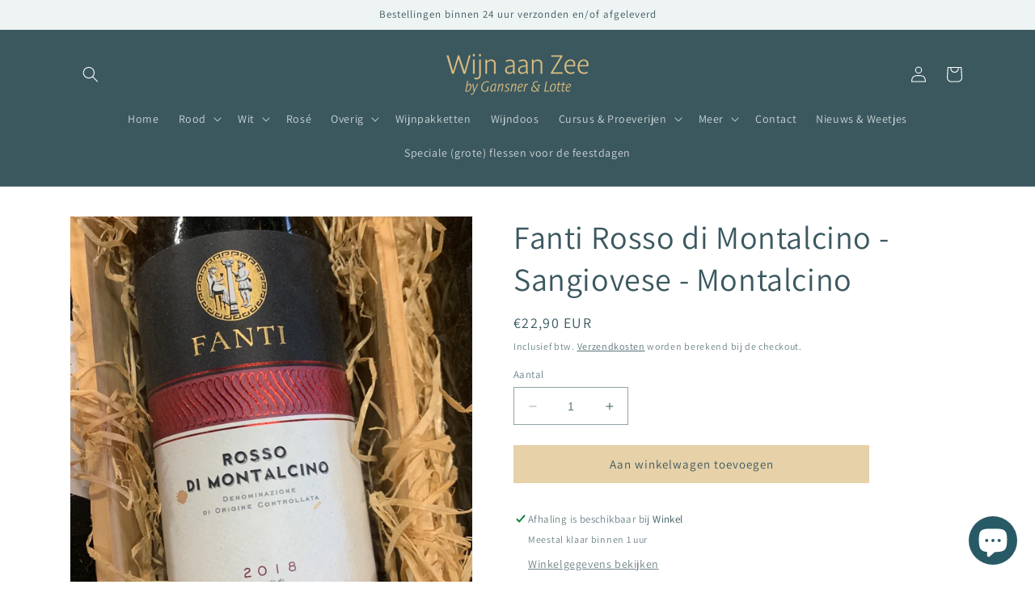

--- FILE ---
content_type: text/html; charset=utf-8
request_url: https://wijnaanzee.net/products/rosso-di-montalcino-2018-prugnolo-montalcino
body_size: 27527
content:
<!doctype html>
<html class="no-js" lang="nl">
  <head>
    <meta charset="utf-8">
    <meta http-equiv="X-UA-Compatible" content="IE=edge">
    <meta name="viewport" content="width=device-width,initial-scale=1">
    <meta name="theme-color" content="">
    <link rel="canonical" href="https://wijnaanzee.net/products/rosso-di-montalcino-2018-prugnolo-montalcino">
    <link rel="preconnect" href="https://cdn.shopify.com" crossorigin><link rel="icon" type="image/png" href="//wijnaanzee.net/cdn/shop/files/Wijn-aan-Zee-logo-vierkant.jpg?crop=center&height=32&v=1679661032&width=32"><link rel="preconnect" href="https://fonts.shopifycdn.com" crossorigin><title>
      Fanti Rosso di Montalcino - Sangiovese - Montalcino
 &ndash; Wijn aan zee</title>

    
      <meta name="description" content="Smaakprofiel: De Rosso di Montalcino heeft een diepe kleur met een purpererand. Intens boeket van rijpe bessen en een minerale toets. De smaak is sappigmet lichte fruittanines. De afdronk is fruitig en fris. Wijnhuis: Fanti in Montalcino staat garant voor zeer fraaie wijnen met concentraat, lengte en uitnodiging. De Br">
    

    

<meta property="og:site_name" content="Wijn aan zee">
<meta property="og:url" content="https://wijnaanzee.net/products/rosso-di-montalcino-2018-prugnolo-montalcino">
<meta property="og:title" content="Fanti Rosso di Montalcino - Sangiovese - Montalcino">
<meta property="og:type" content="product">
<meta property="og:description" content="Smaakprofiel: De Rosso di Montalcino heeft een diepe kleur met een purpererand. Intens boeket van rijpe bessen en een minerale toets. De smaak is sappigmet lichte fruittanines. De afdronk is fruitig en fris. Wijnhuis: Fanti in Montalcino staat garant voor zeer fraaie wijnen met concentraat, lengte en uitnodiging. De Br"><meta property="og:image" content="http://wijnaanzee.net/cdn/shop/files/3887E376-AAF1-4513-A1C9-5FB225829D2F.jpg?v=1704027551">
  <meta property="og:image:secure_url" content="https://wijnaanzee.net/cdn/shop/files/3887E376-AAF1-4513-A1C9-5FB225829D2F.jpg?v=1704027551">
  <meta property="og:image:width" content="1080">
  <meta property="og:image:height" content="1081"><meta property="og:price:amount" content="22,90">
  <meta property="og:price:currency" content="EUR"><meta name="twitter:card" content="summary_large_image">
<meta name="twitter:title" content="Fanti Rosso di Montalcino - Sangiovese - Montalcino">
<meta name="twitter:description" content="Smaakprofiel: De Rosso di Montalcino heeft een diepe kleur met een purpererand. Intens boeket van rijpe bessen en een minerale toets. De smaak is sappigmet lichte fruittanines. De afdronk is fruitig en fris. Wijnhuis: Fanti in Montalcino staat garant voor zeer fraaie wijnen met concentraat, lengte en uitnodiging. De Br">


    <script src="//wijnaanzee.net/cdn/shop/t/5/assets/constants.js?v=95358004781563950421685700768" defer="defer"></script>
    <script src="//wijnaanzee.net/cdn/shop/t/5/assets/pubsub.js?v=2921868252632587581685700768" defer="defer"></script>
    <script src="//wijnaanzee.net/cdn/shop/t/5/assets/global.js?v=127210358271191040921685700768" defer="defer"></script>
    <script>window.performance && window.performance.mark && window.performance.mark('shopify.content_for_header.start');</script><meta id="shopify-digital-wallet" name="shopify-digital-wallet" content="/52367884479/digital_wallets/dialog">
<meta name="shopify-checkout-api-token" content="67fa44ab1988b38af305eb2fc0ceb995">
<link rel="alternate" type="application/json+oembed" href="https://wijnaanzee.net/products/rosso-di-montalcino-2018-prugnolo-montalcino.oembed">
<script async="async" src="/checkouts/internal/preloads.js?locale=nl-NL"></script>
<link rel="preconnect" href="https://shop.app" crossorigin="anonymous">
<script async="async" src="https://shop.app/checkouts/internal/preloads.js?locale=nl-NL&shop_id=52367884479" crossorigin="anonymous"></script>
<script id="apple-pay-shop-capabilities" type="application/json">{"shopId":52367884479,"countryCode":"NL","currencyCode":"EUR","merchantCapabilities":["supports3DS"],"merchantId":"gid:\/\/shopify\/Shop\/52367884479","merchantName":"Wijn aan zee","requiredBillingContactFields":["postalAddress","email"],"requiredShippingContactFields":["postalAddress","email"],"shippingType":"shipping","supportedNetworks":["visa","maestro","masterCard","amex"],"total":{"type":"pending","label":"Wijn aan zee","amount":"1.00"},"shopifyPaymentsEnabled":true,"supportsSubscriptions":true}</script>
<script id="shopify-features" type="application/json">{"accessToken":"67fa44ab1988b38af305eb2fc0ceb995","betas":["rich-media-storefront-analytics"],"domain":"wijnaanzee.net","predictiveSearch":true,"shopId":52367884479,"locale":"nl"}</script>
<script>var Shopify = Shopify || {};
Shopify.shop = "wijn-aan-zee.myshopify.com";
Shopify.locale = "nl";
Shopify.currency = {"active":"EUR","rate":"1.0"};
Shopify.country = "NL";
Shopify.theme = {"name":"Nieuwe 2.0 versie door Shoptimalisatie","id":149901017435,"schema_name":"Dawn","schema_version":"9.0.0","theme_store_id":887,"role":"main"};
Shopify.theme.handle = "null";
Shopify.theme.style = {"id":null,"handle":null};
Shopify.cdnHost = "wijnaanzee.net/cdn";
Shopify.routes = Shopify.routes || {};
Shopify.routes.root = "/";</script>
<script type="module">!function(o){(o.Shopify=o.Shopify||{}).modules=!0}(window);</script>
<script>!function(o){function n(){var o=[];function n(){o.push(Array.prototype.slice.apply(arguments))}return n.q=o,n}var t=o.Shopify=o.Shopify||{};t.loadFeatures=n(),t.autoloadFeatures=n()}(window);</script>
<script>
  window.ShopifyPay = window.ShopifyPay || {};
  window.ShopifyPay.apiHost = "shop.app\/pay";
  window.ShopifyPay.redirectState = null;
</script>
<script id="shop-js-analytics" type="application/json">{"pageType":"product"}</script>
<script defer="defer" async type="module" src="//wijnaanzee.net/cdn/shopifycloud/shop-js/modules/v2/client.init-shop-cart-sync_CwGft62q.nl.esm.js"></script>
<script defer="defer" async type="module" src="//wijnaanzee.net/cdn/shopifycloud/shop-js/modules/v2/chunk.common_BAeYDmFP.esm.js"></script>
<script defer="defer" async type="module" src="//wijnaanzee.net/cdn/shopifycloud/shop-js/modules/v2/chunk.modal_B9qqLDBC.esm.js"></script>
<script type="module">
  await import("//wijnaanzee.net/cdn/shopifycloud/shop-js/modules/v2/client.init-shop-cart-sync_CwGft62q.nl.esm.js");
await import("//wijnaanzee.net/cdn/shopifycloud/shop-js/modules/v2/chunk.common_BAeYDmFP.esm.js");
await import("//wijnaanzee.net/cdn/shopifycloud/shop-js/modules/v2/chunk.modal_B9qqLDBC.esm.js");

  window.Shopify.SignInWithShop?.initShopCartSync?.({"fedCMEnabled":true,"windoidEnabled":true});

</script>
<script>
  window.Shopify = window.Shopify || {};
  if (!window.Shopify.featureAssets) window.Shopify.featureAssets = {};
  window.Shopify.featureAssets['shop-js'] = {"shop-cart-sync":["modules/v2/client.shop-cart-sync_DYxNzuQz.nl.esm.js","modules/v2/chunk.common_BAeYDmFP.esm.js","modules/v2/chunk.modal_B9qqLDBC.esm.js"],"init-fed-cm":["modules/v2/client.init-fed-cm_CjDsDcAw.nl.esm.js","modules/v2/chunk.common_BAeYDmFP.esm.js","modules/v2/chunk.modal_B9qqLDBC.esm.js"],"shop-cash-offers":["modules/v2/client.shop-cash-offers_ClkbB2SN.nl.esm.js","modules/v2/chunk.common_BAeYDmFP.esm.js","modules/v2/chunk.modal_B9qqLDBC.esm.js"],"shop-login-button":["modules/v2/client.shop-login-button_WLp3fA_k.nl.esm.js","modules/v2/chunk.common_BAeYDmFP.esm.js","modules/v2/chunk.modal_B9qqLDBC.esm.js"],"pay-button":["modules/v2/client.pay-button_CMzcDx7A.nl.esm.js","modules/v2/chunk.common_BAeYDmFP.esm.js","modules/v2/chunk.modal_B9qqLDBC.esm.js"],"shop-button":["modules/v2/client.shop-button_C5HrfeZa.nl.esm.js","modules/v2/chunk.common_BAeYDmFP.esm.js","modules/v2/chunk.modal_B9qqLDBC.esm.js"],"avatar":["modules/v2/client.avatar_BTnouDA3.nl.esm.js"],"init-windoid":["modules/v2/client.init-windoid_BPUgzmVN.nl.esm.js","modules/v2/chunk.common_BAeYDmFP.esm.js","modules/v2/chunk.modal_B9qqLDBC.esm.js"],"init-shop-for-new-customer-accounts":["modules/v2/client.init-shop-for-new-customer-accounts_C_53TFWp.nl.esm.js","modules/v2/client.shop-login-button_WLp3fA_k.nl.esm.js","modules/v2/chunk.common_BAeYDmFP.esm.js","modules/v2/chunk.modal_B9qqLDBC.esm.js"],"init-shop-email-lookup-coordinator":["modules/v2/client.init-shop-email-lookup-coordinator_BuZJWlrC.nl.esm.js","modules/v2/chunk.common_BAeYDmFP.esm.js","modules/v2/chunk.modal_B9qqLDBC.esm.js"],"init-shop-cart-sync":["modules/v2/client.init-shop-cart-sync_CwGft62q.nl.esm.js","modules/v2/chunk.common_BAeYDmFP.esm.js","modules/v2/chunk.modal_B9qqLDBC.esm.js"],"shop-toast-manager":["modules/v2/client.shop-toast-manager_3XRE_uEZ.nl.esm.js","modules/v2/chunk.common_BAeYDmFP.esm.js","modules/v2/chunk.modal_B9qqLDBC.esm.js"],"init-customer-accounts":["modules/v2/client.init-customer-accounts_DmSKRkZb.nl.esm.js","modules/v2/client.shop-login-button_WLp3fA_k.nl.esm.js","modules/v2/chunk.common_BAeYDmFP.esm.js","modules/v2/chunk.modal_B9qqLDBC.esm.js"],"init-customer-accounts-sign-up":["modules/v2/client.init-customer-accounts-sign-up_CeYkBAph.nl.esm.js","modules/v2/client.shop-login-button_WLp3fA_k.nl.esm.js","modules/v2/chunk.common_BAeYDmFP.esm.js","modules/v2/chunk.modal_B9qqLDBC.esm.js"],"shop-follow-button":["modules/v2/client.shop-follow-button_EFIbvYjS.nl.esm.js","modules/v2/chunk.common_BAeYDmFP.esm.js","modules/v2/chunk.modal_B9qqLDBC.esm.js"],"checkout-modal":["modules/v2/client.checkout-modal_D8HUqXhX.nl.esm.js","modules/v2/chunk.common_BAeYDmFP.esm.js","modules/v2/chunk.modal_B9qqLDBC.esm.js"],"shop-login":["modules/v2/client.shop-login_BUSqPzuV.nl.esm.js","modules/v2/chunk.common_BAeYDmFP.esm.js","modules/v2/chunk.modal_B9qqLDBC.esm.js"],"lead-capture":["modules/v2/client.lead-capture_CFcRSnZi.nl.esm.js","modules/v2/chunk.common_BAeYDmFP.esm.js","modules/v2/chunk.modal_B9qqLDBC.esm.js"],"payment-terms":["modules/v2/client.payment-terms_DBKgFsWx.nl.esm.js","modules/v2/chunk.common_BAeYDmFP.esm.js","modules/v2/chunk.modal_B9qqLDBC.esm.js"]};
</script>
<script>(function() {
  var isLoaded = false;
  function asyncLoad() {
    if (isLoaded) return;
    isLoaded = true;
    var urls = ["https:\/\/d23dclunsivw3h.cloudfront.net\/redirect-app.js?shop=wijn-aan-zee.myshopify.com","https:\/\/chimpstatic.com\/mcjs-connected\/js\/users\/348bb98e71c5c6d60c9b61625\/a45fd6fcbca10454f1bc12288.js?shop=wijn-aan-zee.myshopify.com"];
    for (var i = 0; i < urls.length; i++) {
      var s = document.createElement('script');
      s.type = 'text/javascript';
      s.async = true;
      s.src = urls[i];
      var x = document.getElementsByTagName('script')[0];
      x.parentNode.insertBefore(s, x);
    }
  };
  if(window.attachEvent) {
    window.attachEvent('onload', asyncLoad);
  } else {
    window.addEventListener('load', asyncLoad, false);
  }
})();</script>
<script id="__st">var __st={"a":52367884479,"offset":3600,"reqid":"977db44c-99d0-4719-a695-daa512fd0df2-1769249760","pageurl":"wijnaanzee.net\/products\/rosso-di-montalcino-2018-prugnolo-montalcino","u":"f59208cf4c29","p":"product","rtyp":"product","rid":6842375176383};</script>
<script>window.ShopifyPaypalV4VisibilityTracking = true;</script>
<script id="captcha-bootstrap">!function(){'use strict';const t='contact',e='account',n='new_comment',o=[[t,t],['blogs',n],['comments',n],[t,'customer']],c=[[e,'customer_login'],[e,'guest_login'],[e,'recover_customer_password'],[e,'create_customer']],r=t=>t.map((([t,e])=>`form[action*='/${t}']:not([data-nocaptcha='true']) input[name='form_type'][value='${e}']`)).join(','),a=t=>()=>t?[...document.querySelectorAll(t)].map((t=>t.form)):[];function s(){const t=[...o],e=r(t);return a(e)}const i='password',u='form_key',d=['recaptcha-v3-token','g-recaptcha-response','h-captcha-response',i],f=()=>{try{return window.sessionStorage}catch{return}},m='__shopify_v',_=t=>t.elements[u];function p(t,e,n=!1){try{const o=window.sessionStorage,c=JSON.parse(o.getItem(e)),{data:r}=function(t){const{data:e,action:n}=t;return t[m]||n?{data:e,action:n}:{data:t,action:n}}(c);for(const[e,n]of Object.entries(r))t.elements[e]&&(t.elements[e].value=n);n&&o.removeItem(e)}catch(o){console.error('form repopulation failed',{error:o})}}const l='form_type',E='cptcha';function T(t){t.dataset[E]=!0}const w=window,h=w.document,L='Shopify',v='ce_forms',y='captcha';let A=!1;((t,e)=>{const n=(g='f06e6c50-85a8-45c8-87d0-21a2b65856fe',I='https://cdn.shopify.com/shopifycloud/storefront-forms-hcaptcha/ce_storefront_forms_captcha_hcaptcha.v1.5.2.iife.js',D={infoText:'Beschermd door hCaptcha',privacyText:'Privacy',termsText:'Voorwaarden'},(t,e,n)=>{const o=w[L][v],c=o.bindForm;if(c)return c(t,g,e,D).then(n);var r;o.q.push([[t,g,e,D],n]),r=I,A||(h.body.append(Object.assign(h.createElement('script'),{id:'captcha-provider',async:!0,src:r})),A=!0)});var g,I,D;w[L]=w[L]||{},w[L][v]=w[L][v]||{},w[L][v].q=[],w[L][y]=w[L][y]||{},w[L][y].protect=function(t,e){n(t,void 0,e),T(t)},Object.freeze(w[L][y]),function(t,e,n,w,h,L){const[v,y,A,g]=function(t,e,n){const i=e?o:[],u=t?c:[],d=[...i,...u],f=r(d),m=r(i),_=r(d.filter((([t,e])=>n.includes(e))));return[a(f),a(m),a(_),s()]}(w,h,L),I=t=>{const e=t.target;return e instanceof HTMLFormElement?e:e&&e.form},D=t=>v().includes(t);t.addEventListener('submit',(t=>{const e=I(t);if(!e)return;const n=D(e)&&!e.dataset.hcaptchaBound&&!e.dataset.recaptchaBound,o=_(e),c=g().includes(e)&&(!o||!o.value);(n||c)&&t.preventDefault(),c&&!n&&(function(t){try{if(!f())return;!function(t){const e=f();if(!e)return;const n=_(t);if(!n)return;const o=n.value;o&&e.removeItem(o)}(t);const e=Array.from(Array(32),(()=>Math.random().toString(36)[2])).join('');!function(t,e){_(t)||t.append(Object.assign(document.createElement('input'),{type:'hidden',name:u})),t.elements[u].value=e}(t,e),function(t,e){const n=f();if(!n)return;const o=[...t.querySelectorAll(`input[type='${i}']`)].map((({name:t})=>t)),c=[...d,...o],r={};for(const[a,s]of new FormData(t).entries())c.includes(a)||(r[a]=s);n.setItem(e,JSON.stringify({[m]:1,action:t.action,data:r}))}(t,e)}catch(e){console.error('failed to persist form',e)}}(e),e.submit())}));const S=(t,e)=>{t&&!t.dataset[E]&&(n(t,e.some((e=>e===t))),T(t))};for(const o of['focusin','change'])t.addEventListener(o,(t=>{const e=I(t);D(e)&&S(e,y())}));const B=e.get('form_key'),M=e.get(l),P=B&&M;t.addEventListener('DOMContentLoaded',(()=>{const t=y();if(P)for(const e of t)e.elements[l].value===M&&p(e,B);[...new Set([...A(),...v().filter((t=>'true'===t.dataset.shopifyCaptcha))])].forEach((e=>S(e,t)))}))}(h,new URLSearchParams(w.location.search),n,t,e,['guest_login'])})(!0,!0)}();</script>
<script integrity="sha256-4kQ18oKyAcykRKYeNunJcIwy7WH5gtpwJnB7kiuLZ1E=" data-source-attribution="shopify.loadfeatures" defer="defer" src="//wijnaanzee.net/cdn/shopifycloud/storefront/assets/storefront/load_feature-a0a9edcb.js" crossorigin="anonymous"></script>
<script crossorigin="anonymous" defer="defer" src="//wijnaanzee.net/cdn/shopifycloud/storefront/assets/shopify_pay/storefront-65b4c6d7.js?v=20250812"></script>
<script data-source-attribution="shopify.dynamic_checkout.dynamic.init">var Shopify=Shopify||{};Shopify.PaymentButton=Shopify.PaymentButton||{isStorefrontPortableWallets:!0,init:function(){window.Shopify.PaymentButton.init=function(){};var t=document.createElement("script");t.src="https://wijnaanzee.net/cdn/shopifycloud/portable-wallets/latest/portable-wallets.nl.js",t.type="module",document.head.appendChild(t)}};
</script>
<script data-source-attribution="shopify.dynamic_checkout.buyer_consent">
  function portableWalletsHideBuyerConsent(e){var t=document.getElementById("shopify-buyer-consent"),n=document.getElementById("shopify-subscription-policy-button");t&&n&&(t.classList.add("hidden"),t.setAttribute("aria-hidden","true"),n.removeEventListener("click",e))}function portableWalletsShowBuyerConsent(e){var t=document.getElementById("shopify-buyer-consent"),n=document.getElementById("shopify-subscription-policy-button");t&&n&&(t.classList.remove("hidden"),t.removeAttribute("aria-hidden"),n.addEventListener("click",e))}window.Shopify?.PaymentButton&&(window.Shopify.PaymentButton.hideBuyerConsent=portableWalletsHideBuyerConsent,window.Shopify.PaymentButton.showBuyerConsent=portableWalletsShowBuyerConsent);
</script>
<script data-source-attribution="shopify.dynamic_checkout.cart.bootstrap">document.addEventListener("DOMContentLoaded",(function(){function t(){return document.querySelector("shopify-accelerated-checkout-cart, shopify-accelerated-checkout")}if(t())Shopify.PaymentButton.init();else{new MutationObserver((function(e,n){t()&&(Shopify.PaymentButton.init(),n.disconnect())})).observe(document.body,{childList:!0,subtree:!0})}}));
</script>
<script id='scb4127' type='text/javascript' async='' src='https://wijnaanzee.net/cdn/shopifycloud/privacy-banner/storefront-banner.js'></script><link id="shopify-accelerated-checkout-styles" rel="stylesheet" media="screen" href="https://wijnaanzee.net/cdn/shopifycloud/portable-wallets/latest/accelerated-checkout-backwards-compat.css" crossorigin="anonymous">
<style id="shopify-accelerated-checkout-cart">
        #shopify-buyer-consent {
  margin-top: 1em;
  display: inline-block;
  width: 100%;
}

#shopify-buyer-consent.hidden {
  display: none;
}

#shopify-subscription-policy-button {
  background: none;
  border: none;
  padding: 0;
  text-decoration: underline;
  font-size: inherit;
  cursor: pointer;
}

#shopify-subscription-policy-button::before {
  box-shadow: none;
}

      </style>
<script id="sections-script" data-sections="header" defer="defer" src="//wijnaanzee.net/cdn/shop/t/5/compiled_assets/scripts.js?v=1851"></script>
<script>window.performance && window.performance.mark && window.performance.mark('shopify.content_for_header.end');</script>


    <style data-shopify>
      @font-face {
  font-family: Assistant;
  font-weight: 400;
  font-style: normal;
  font-display: swap;
  src: url("//wijnaanzee.net/cdn/fonts/assistant/assistant_n4.9120912a469cad1cc292572851508ca49d12e768.woff2") format("woff2"),
       url("//wijnaanzee.net/cdn/fonts/assistant/assistant_n4.6e9875ce64e0fefcd3f4446b7ec9036b3ddd2985.woff") format("woff");
}

      @font-face {
  font-family: Assistant;
  font-weight: 700;
  font-style: normal;
  font-display: swap;
  src: url("//wijnaanzee.net/cdn/fonts/assistant/assistant_n7.bf44452348ec8b8efa3aa3068825305886b1c83c.woff2") format("woff2"),
       url("//wijnaanzee.net/cdn/fonts/assistant/assistant_n7.0c887fee83f6b3bda822f1150b912c72da0f7b64.woff") format("woff");
}

      
      
      @font-face {
  font-family: Assistant;
  font-weight: 400;
  font-style: normal;
  font-display: swap;
  src: url("//wijnaanzee.net/cdn/fonts/assistant/assistant_n4.9120912a469cad1cc292572851508ca49d12e768.woff2") format("woff2"),
       url("//wijnaanzee.net/cdn/fonts/assistant/assistant_n4.6e9875ce64e0fefcd3f4446b7ec9036b3ddd2985.woff") format("woff");
}


      :root {
        --font-body-family: Assistant, sans-serif;
        --font-body-style: normal;
        --font-body-weight: 400;
        --font-body-weight-bold: 700;

        --font-heading-family: Assistant, sans-serif;
        --font-heading-style: normal;
        --font-heading-weight: 400;

        --font-body-scale: 1.0;
        --font-heading-scale: 1.0;

        --color-base-text: 59, 88, 95;
        --color-shadow: 59, 88, 95;
        --color-base-background-1: 255, 255, 255;
        --color-base-background-2: 238, 243, 243;
        --color-base-solid-button-labels: 59, 88, 95;
        --color-base-outline-button-labels: 59, 88, 95;
        --color-base-accent-1: 231, 209, 168;
        --color-base-accent-2: 231, 209, 168;
        --payment-terms-background-color: #FFFFFF;

        --gradient-base-background-1: #FFFFFF;
        --gradient-base-background-2: #eef3f3;
        --gradient-base-accent-1: #e7d1a8;
        --gradient-base-accent-2: #e7d1a8;

        --media-padding: px;
        --media-border-opacity: 0.05;
        --media-border-width: 1px;
        --media-radius: 0px;
        --media-shadow-opacity: 0.0;
        --media-shadow-horizontal-offset: 0px;
        --media-shadow-vertical-offset: 4px;
        --media-shadow-blur-radius: 5px;
        --media-shadow-visible: 0;

        --page-width: 120rem;
        --page-width-margin: 0rem;

        --product-card-image-padding: 0.0rem;
        --product-card-corner-radius: 0.0rem;
        --product-card-text-alignment: left;
        --product-card-border-width: 0.0rem;
        --product-card-border-opacity: 0.1;
        --product-card-shadow-opacity: 0.0;
        --product-card-shadow-visible: 0;
        --product-card-shadow-horizontal-offset: 0.0rem;
        --product-card-shadow-vertical-offset: 0.4rem;
        --product-card-shadow-blur-radius: 0.5rem;

        --collection-card-image-padding: 0.0rem;
        --collection-card-corner-radius: 0.0rem;
        --collection-card-text-alignment: left;
        --collection-card-border-width: 0.0rem;
        --collection-card-border-opacity: 0.1;
        --collection-card-shadow-opacity: 0.0;
        --collection-card-shadow-visible: 0;
        --collection-card-shadow-horizontal-offset: 0.0rem;
        --collection-card-shadow-vertical-offset: 0.4rem;
        --collection-card-shadow-blur-radius: 0.5rem;

        --blog-card-image-padding: 0.0rem;
        --blog-card-corner-radius: 0.0rem;
        --blog-card-text-alignment: left;
        --blog-card-border-width: 0.0rem;
        --blog-card-border-opacity: 0.1;
        --blog-card-shadow-opacity: 0.0;
        --blog-card-shadow-visible: 0;
        --blog-card-shadow-horizontal-offset: 0.0rem;
        --blog-card-shadow-vertical-offset: 0.4rem;
        --blog-card-shadow-blur-radius: 0.5rem;

        --badge-corner-radius: 4.0rem;

        --popup-border-width: 1px;
        --popup-border-opacity: 0.1;
        --popup-corner-radius: 0px;
        --popup-shadow-opacity: 0.0;
        --popup-shadow-horizontal-offset: 0px;
        --popup-shadow-vertical-offset: 4px;
        --popup-shadow-blur-radius: 5px;

        --drawer-border-width: 1px;
        --drawer-border-opacity: 0.1;
        --drawer-shadow-opacity: 0.0;
        --drawer-shadow-horizontal-offset: 0px;
        --drawer-shadow-vertical-offset: 4px;
        --drawer-shadow-blur-radius: 5px;

        --spacing-sections-desktop: 0px;
        --spacing-sections-mobile: 0px;

        --grid-desktop-vertical-spacing: 8px;
        --grid-desktop-horizontal-spacing: 8px;
        --grid-mobile-vertical-spacing: 4px;
        --grid-mobile-horizontal-spacing: 4px;

        --text-boxes-border-opacity: 0.1;
        --text-boxes-border-width: 0px;
        --text-boxes-radius: 0px;
        --text-boxes-shadow-opacity: 0.0;
        --text-boxes-shadow-visible: 0;
        --text-boxes-shadow-horizontal-offset: 0px;
        --text-boxes-shadow-vertical-offset: 4px;
        --text-boxes-shadow-blur-radius: 5px;

        --buttons-radius: 0px;
        --buttons-radius-outset: 0px;
        --buttons-border-width: 1px;
        --buttons-border-opacity: 1.0;
        --buttons-shadow-opacity: 0.0;
        --buttons-shadow-visible: 0;
        --buttons-shadow-horizontal-offset: 0px;
        --buttons-shadow-vertical-offset: 4px;
        --buttons-shadow-blur-radius: 5px;
        --buttons-border-offset: 0px;

        --inputs-radius: 0px;
        --inputs-border-width: 1px;
        --inputs-border-opacity: 0.55;
        --inputs-shadow-opacity: 0.0;
        --inputs-shadow-horizontal-offset: 0px;
        --inputs-margin-offset: 0px;
        --inputs-shadow-vertical-offset: 4px;
        --inputs-shadow-blur-radius: 5px;
        --inputs-radius-outset: 0px;

        --variant-pills-radius: 40px;
        --variant-pills-border-width: 1px;
        --variant-pills-border-opacity: 0.55;
        --variant-pills-shadow-opacity: 0.0;
        --variant-pills-shadow-horizontal-offset: 0px;
        --variant-pills-shadow-vertical-offset: 4px;
        --variant-pills-shadow-blur-radius: 5px;
      }

      *,
      *::before,
      *::after {
        box-sizing: inherit;
      }

      html {
        box-sizing: border-box;
        font-size: calc(var(--font-body-scale) * 62.5%);
        height: 100%;
      }

      body {
        display: grid;
        grid-template-rows: auto auto 1fr auto;
        grid-template-columns: 100%;
        min-height: 100%;
        margin: 0;
        font-size: 1.5rem;
        letter-spacing: 0.06rem;
        line-height: calc(1 + 0.8 / var(--font-body-scale));
        font-family: var(--font-body-family);
        font-style: var(--font-body-style);
        font-weight: var(--font-body-weight);
      }

      @media screen and (min-width: 750px) {
        body {
          font-size: 1.6rem;
        }
      }
    </style>

    <link href="//wijnaanzee.net/cdn/shop/t/5/assets/base.css?v=140624990073879848751685700767" rel="stylesheet" type="text/css" media="all" />
<link rel="preload" as="font" href="//wijnaanzee.net/cdn/fonts/assistant/assistant_n4.9120912a469cad1cc292572851508ca49d12e768.woff2" type="font/woff2" crossorigin><link rel="preload" as="font" href="//wijnaanzee.net/cdn/fonts/assistant/assistant_n4.9120912a469cad1cc292572851508ca49d12e768.woff2" type="font/woff2" crossorigin><link rel="stylesheet" href="//wijnaanzee.net/cdn/shop/t/5/assets/component-predictive-search.css?v=85913294783299393391685700768" media="print" onload="this.media='all'"><script>document.documentElement.className = document.documentElement.className.replace('no-js', 'js');
    if (Shopify.designMode) {
      document.documentElement.classList.add('shopify-design-mode');
    }
    </script>
  <script src="https://cdn.shopify.com/extensions/e8878072-2f6b-4e89-8082-94b04320908d/inbox-1254/assets/inbox-chat-loader.js" type="text/javascript" defer="defer"></script>
<link href="https://monorail-edge.shopifysvc.com" rel="dns-prefetch">
<script>(function(){if ("sendBeacon" in navigator && "performance" in window) {try {var session_token_from_headers = performance.getEntriesByType('navigation')[0].serverTiming.find(x => x.name == '_s').description;} catch {var session_token_from_headers = undefined;}var session_cookie_matches = document.cookie.match(/_shopify_s=([^;]*)/);var session_token_from_cookie = session_cookie_matches && session_cookie_matches.length === 2 ? session_cookie_matches[1] : "";var session_token = session_token_from_headers || session_token_from_cookie || "";function handle_abandonment_event(e) {var entries = performance.getEntries().filter(function(entry) {return /monorail-edge.shopifysvc.com/.test(entry.name);});if (!window.abandonment_tracked && entries.length === 0) {window.abandonment_tracked = true;var currentMs = Date.now();var navigation_start = performance.timing.navigationStart;var payload = {shop_id: 52367884479,url: window.location.href,navigation_start,duration: currentMs - navigation_start,session_token,page_type: "product"};window.navigator.sendBeacon("https://monorail-edge.shopifysvc.com/v1/produce", JSON.stringify({schema_id: "online_store_buyer_site_abandonment/1.1",payload: payload,metadata: {event_created_at_ms: currentMs,event_sent_at_ms: currentMs}}));}}window.addEventListener('pagehide', handle_abandonment_event);}}());</script>
<script id="web-pixels-manager-setup">(function e(e,d,r,n,o){if(void 0===o&&(o={}),!Boolean(null===(a=null===(i=window.Shopify)||void 0===i?void 0:i.analytics)||void 0===a?void 0:a.replayQueue)){var i,a;window.Shopify=window.Shopify||{};var t=window.Shopify;t.analytics=t.analytics||{};var s=t.analytics;s.replayQueue=[],s.publish=function(e,d,r){return s.replayQueue.push([e,d,r]),!0};try{self.performance.mark("wpm:start")}catch(e){}var l=function(){var e={modern:/Edge?\/(1{2}[4-9]|1[2-9]\d|[2-9]\d{2}|\d{4,})\.\d+(\.\d+|)|Firefox\/(1{2}[4-9]|1[2-9]\d|[2-9]\d{2}|\d{4,})\.\d+(\.\d+|)|Chrom(ium|e)\/(9{2}|\d{3,})\.\d+(\.\d+|)|(Maci|X1{2}).+ Version\/(15\.\d+|(1[6-9]|[2-9]\d|\d{3,})\.\d+)([,.]\d+|)( \(\w+\)|)( Mobile\/\w+|) Safari\/|Chrome.+OPR\/(9{2}|\d{3,})\.\d+\.\d+|(CPU[ +]OS|iPhone[ +]OS|CPU[ +]iPhone|CPU IPhone OS|CPU iPad OS)[ +]+(15[._]\d+|(1[6-9]|[2-9]\d|\d{3,})[._]\d+)([._]\d+|)|Android:?[ /-](13[3-9]|1[4-9]\d|[2-9]\d{2}|\d{4,})(\.\d+|)(\.\d+|)|Android.+Firefox\/(13[5-9]|1[4-9]\d|[2-9]\d{2}|\d{4,})\.\d+(\.\d+|)|Android.+Chrom(ium|e)\/(13[3-9]|1[4-9]\d|[2-9]\d{2}|\d{4,})\.\d+(\.\d+|)|SamsungBrowser\/([2-9]\d|\d{3,})\.\d+/,legacy:/Edge?\/(1[6-9]|[2-9]\d|\d{3,})\.\d+(\.\d+|)|Firefox\/(5[4-9]|[6-9]\d|\d{3,})\.\d+(\.\d+|)|Chrom(ium|e)\/(5[1-9]|[6-9]\d|\d{3,})\.\d+(\.\d+|)([\d.]+$|.*Safari\/(?![\d.]+ Edge\/[\d.]+$))|(Maci|X1{2}).+ Version\/(10\.\d+|(1[1-9]|[2-9]\d|\d{3,})\.\d+)([,.]\d+|)( \(\w+\)|)( Mobile\/\w+|) Safari\/|Chrome.+OPR\/(3[89]|[4-9]\d|\d{3,})\.\d+\.\d+|(CPU[ +]OS|iPhone[ +]OS|CPU[ +]iPhone|CPU IPhone OS|CPU iPad OS)[ +]+(10[._]\d+|(1[1-9]|[2-9]\d|\d{3,})[._]\d+)([._]\d+|)|Android:?[ /-](13[3-9]|1[4-9]\d|[2-9]\d{2}|\d{4,})(\.\d+|)(\.\d+|)|Mobile Safari.+OPR\/([89]\d|\d{3,})\.\d+\.\d+|Android.+Firefox\/(13[5-9]|1[4-9]\d|[2-9]\d{2}|\d{4,})\.\d+(\.\d+|)|Android.+Chrom(ium|e)\/(13[3-9]|1[4-9]\d|[2-9]\d{2}|\d{4,})\.\d+(\.\d+|)|Android.+(UC? ?Browser|UCWEB|U3)[ /]?(15\.([5-9]|\d{2,})|(1[6-9]|[2-9]\d|\d{3,})\.\d+)\.\d+|SamsungBrowser\/(5\.\d+|([6-9]|\d{2,})\.\d+)|Android.+MQ{2}Browser\/(14(\.(9|\d{2,})|)|(1[5-9]|[2-9]\d|\d{3,})(\.\d+|))(\.\d+|)|K[Aa][Ii]OS\/(3\.\d+|([4-9]|\d{2,})\.\d+)(\.\d+|)/},d=e.modern,r=e.legacy,n=navigator.userAgent;return n.match(d)?"modern":n.match(r)?"legacy":"unknown"}(),u="modern"===l?"modern":"legacy",c=(null!=n?n:{modern:"",legacy:""})[u],f=function(e){return[e.baseUrl,"/wpm","/b",e.hashVersion,"modern"===e.buildTarget?"m":"l",".js"].join("")}({baseUrl:d,hashVersion:r,buildTarget:u}),m=function(e){var d=e.version,r=e.bundleTarget,n=e.surface,o=e.pageUrl,i=e.monorailEndpoint;return{emit:function(e){var a=e.status,t=e.errorMsg,s=(new Date).getTime(),l=JSON.stringify({metadata:{event_sent_at_ms:s},events:[{schema_id:"web_pixels_manager_load/3.1",payload:{version:d,bundle_target:r,page_url:o,status:a,surface:n,error_msg:t},metadata:{event_created_at_ms:s}}]});if(!i)return console&&console.warn&&console.warn("[Web Pixels Manager] No Monorail endpoint provided, skipping logging."),!1;try{return self.navigator.sendBeacon.bind(self.navigator)(i,l)}catch(e){}var u=new XMLHttpRequest;try{return u.open("POST",i,!0),u.setRequestHeader("Content-Type","text/plain"),u.send(l),!0}catch(e){return console&&console.warn&&console.warn("[Web Pixels Manager] Got an unhandled error while logging to Monorail."),!1}}}}({version:r,bundleTarget:l,surface:e.surface,pageUrl:self.location.href,monorailEndpoint:e.monorailEndpoint});try{o.browserTarget=l,function(e){var d=e.src,r=e.async,n=void 0===r||r,o=e.onload,i=e.onerror,a=e.sri,t=e.scriptDataAttributes,s=void 0===t?{}:t,l=document.createElement("script"),u=document.querySelector("head"),c=document.querySelector("body");if(l.async=n,l.src=d,a&&(l.integrity=a,l.crossOrigin="anonymous"),s)for(var f in s)if(Object.prototype.hasOwnProperty.call(s,f))try{l.dataset[f]=s[f]}catch(e){}if(o&&l.addEventListener("load",o),i&&l.addEventListener("error",i),u)u.appendChild(l);else{if(!c)throw new Error("Did not find a head or body element to append the script");c.appendChild(l)}}({src:f,async:!0,onload:function(){if(!function(){var e,d;return Boolean(null===(d=null===(e=window.Shopify)||void 0===e?void 0:e.analytics)||void 0===d?void 0:d.initialized)}()){var d=window.webPixelsManager.init(e)||void 0;if(d){var r=window.Shopify.analytics;r.replayQueue.forEach((function(e){var r=e[0],n=e[1],o=e[2];d.publishCustomEvent(r,n,o)})),r.replayQueue=[],r.publish=d.publishCustomEvent,r.visitor=d.visitor,r.initialized=!0}}},onerror:function(){return m.emit({status:"failed",errorMsg:"".concat(f," has failed to load")})},sri:function(e){var d=/^sha384-[A-Za-z0-9+/=]+$/;return"string"==typeof e&&d.test(e)}(c)?c:"",scriptDataAttributes:o}),m.emit({status:"loading"})}catch(e){m.emit({status:"failed",errorMsg:(null==e?void 0:e.message)||"Unknown error"})}}})({shopId: 52367884479,storefrontBaseUrl: "https://wijnaanzee.net",extensionsBaseUrl: "https://extensions.shopifycdn.com/cdn/shopifycloud/web-pixels-manager",monorailEndpoint: "https://monorail-edge.shopifysvc.com/unstable/produce_batch",surface: "storefront-renderer",enabledBetaFlags: ["2dca8a86"],webPixelsConfigList: [{"id":"1195508059","configuration":"{\"config\":\"{\\\"pixel_id\\\":\\\"G-BTE9QL18L6\\\",\\\"gtag_events\\\":[{\\\"type\\\":\\\"purchase\\\",\\\"action_label\\\":\\\"G-BTE9QL18L6\\\"},{\\\"type\\\":\\\"page_view\\\",\\\"action_label\\\":\\\"G-BTE9QL18L6\\\"},{\\\"type\\\":\\\"view_item\\\",\\\"action_label\\\":\\\"G-BTE9QL18L6\\\"},{\\\"type\\\":\\\"search\\\",\\\"action_label\\\":\\\"G-BTE9QL18L6\\\"},{\\\"type\\\":\\\"add_to_cart\\\",\\\"action_label\\\":\\\"G-BTE9QL18L6\\\"},{\\\"type\\\":\\\"begin_checkout\\\",\\\"action_label\\\":\\\"G-BTE9QL18L6\\\"},{\\\"type\\\":\\\"add_payment_info\\\",\\\"action_label\\\":\\\"G-BTE9QL18L6\\\"}],\\\"enable_monitoring_mode\\\":false}\"}","eventPayloadVersion":"v1","runtimeContext":"OPEN","scriptVersion":"b2a88bafab3e21179ed38636efcd8a93","type":"APP","apiClientId":1780363,"privacyPurposes":[],"dataSharingAdjustments":{"protectedCustomerApprovalScopes":["read_customer_address","read_customer_email","read_customer_name","read_customer_personal_data","read_customer_phone"]}},{"id":"301039963","configuration":"{\"pixel_id\":\"456512905548289\",\"pixel_type\":\"facebook_pixel\",\"metaapp_system_user_token\":\"-\"}","eventPayloadVersion":"v1","runtimeContext":"OPEN","scriptVersion":"ca16bc87fe92b6042fbaa3acc2fbdaa6","type":"APP","apiClientId":2329312,"privacyPurposes":["ANALYTICS","MARKETING","SALE_OF_DATA"],"dataSharingAdjustments":{"protectedCustomerApprovalScopes":["read_customer_address","read_customer_email","read_customer_name","read_customer_personal_data","read_customer_phone"]}},{"id":"171835739","configuration":"{\"tagID\":\"2613475417119\"}","eventPayloadVersion":"v1","runtimeContext":"STRICT","scriptVersion":"18031546ee651571ed29edbe71a3550b","type":"APP","apiClientId":3009811,"privacyPurposes":["ANALYTICS","MARKETING","SALE_OF_DATA"],"dataSharingAdjustments":{"protectedCustomerApprovalScopes":["read_customer_address","read_customer_email","read_customer_name","read_customer_personal_data","read_customer_phone"]}},{"id":"206668123","eventPayloadVersion":"v1","runtimeContext":"LAX","scriptVersion":"1","type":"CUSTOM","privacyPurposes":["ANALYTICS"],"name":"Google Analytics tag (migrated)"},{"id":"shopify-app-pixel","configuration":"{}","eventPayloadVersion":"v1","runtimeContext":"STRICT","scriptVersion":"0450","apiClientId":"shopify-pixel","type":"APP","privacyPurposes":["ANALYTICS","MARKETING"]},{"id":"shopify-custom-pixel","eventPayloadVersion":"v1","runtimeContext":"LAX","scriptVersion":"0450","apiClientId":"shopify-pixel","type":"CUSTOM","privacyPurposes":["ANALYTICS","MARKETING"]}],isMerchantRequest: false,initData: {"shop":{"name":"Wijn aan zee","paymentSettings":{"currencyCode":"EUR"},"myshopifyDomain":"wijn-aan-zee.myshopify.com","countryCode":"NL","storefrontUrl":"https:\/\/wijnaanzee.net"},"customer":null,"cart":null,"checkout":null,"productVariants":[{"price":{"amount":22.9,"currencyCode":"EUR"},"product":{"title":"Fanti Rosso di Montalcino - Sangiovese - Montalcino","vendor":"Fred","id":"6842375176383","untranslatedTitle":"Fanti Rosso di Montalcino - Sangiovese - Montalcino","url":"\/products\/rosso-di-montalcino-2018-prugnolo-montalcino","type":"Rode wijn"},"id":"40319586140351","image":{"src":"\/\/wijnaanzee.net\/cdn\/shop\/files\/3887E376-AAF1-4513-A1C9-5FB225829D2F.jpg?v=1704027551"},"sku":null,"title":"Default Title","untranslatedTitle":"Default Title"}],"purchasingCompany":null},},"https://wijnaanzee.net/cdn","fcfee988w5aeb613cpc8e4bc33m6693e112",{"modern":"","legacy":""},{"shopId":"52367884479","storefrontBaseUrl":"https:\/\/wijnaanzee.net","extensionBaseUrl":"https:\/\/extensions.shopifycdn.com\/cdn\/shopifycloud\/web-pixels-manager","surface":"storefront-renderer","enabledBetaFlags":"[\"2dca8a86\"]","isMerchantRequest":"false","hashVersion":"fcfee988w5aeb613cpc8e4bc33m6693e112","publish":"custom","events":"[[\"page_viewed\",{}],[\"product_viewed\",{\"productVariant\":{\"price\":{\"amount\":22.9,\"currencyCode\":\"EUR\"},\"product\":{\"title\":\"Fanti Rosso di Montalcino - Sangiovese - Montalcino\",\"vendor\":\"Fred\",\"id\":\"6842375176383\",\"untranslatedTitle\":\"Fanti Rosso di Montalcino - Sangiovese - Montalcino\",\"url\":\"\/products\/rosso-di-montalcino-2018-prugnolo-montalcino\",\"type\":\"Rode wijn\"},\"id\":\"40319586140351\",\"image\":{\"src\":\"\/\/wijnaanzee.net\/cdn\/shop\/files\/3887E376-AAF1-4513-A1C9-5FB225829D2F.jpg?v=1704027551\"},\"sku\":null,\"title\":\"Default Title\",\"untranslatedTitle\":\"Default Title\"}}]]"});</script><script>
  window.ShopifyAnalytics = window.ShopifyAnalytics || {};
  window.ShopifyAnalytics.meta = window.ShopifyAnalytics.meta || {};
  window.ShopifyAnalytics.meta.currency = 'EUR';
  var meta = {"product":{"id":6842375176383,"gid":"gid:\/\/shopify\/Product\/6842375176383","vendor":"Fred","type":"Rode wijn","handle":"rosso-di-montalcino-2018-prugnolo-montalcino","variants":[{"id":40319586140351,"price":2290,"name":"Fanti Rosso di Montalcino - Sangiovese - Montalcino","public_title":null,"sku":null}],"remote":false},"page":{"pageType":"product","resourceType":"product","resourceId":6842375176383,"requestId":"977db44c-99d0-4719-a695-daa512fd0df2-1769249760"}};
  for (var attr in meta) {
    window.ShopifyAnalytics.meta[attr] = meta[attr];
  }
</script>
<script class="analytics">
  (function () {
    var customDocumentWrite = function(content) {
      var jquery = null;

      if (window.jQuery) {
        jquery = window.jQuery;
      } else if (window.Checkout && window.Checkout.$) {
        jquery = window.Checkout.$;
      }

      if (jquery) {
        jquery('body').append(content);
      }
    };

    var hasLoggedConversion = function(token) {
      if (token) {
        return document.cookie.indexOf('loggedConversion=' + token) !== -1;
      }
      return false;
    }

    var setCookieIfConversion = function(token) {
      if (token) {
        var twoMonthsFromNow = new Date(Date.now());
        twoMonthsFromNow.setMonth(twoMonthsFromNow.getMonth() + 2);

        document.cookie = 'loggedConversion=' + token + '; expires=' + twoMonthsFromNow;
      }
    }

    var trekkie = window.ShopifyAnalytics.lib = window.trekkie = window.trekkie || [];
    if (trekkie.integrations) {
      return;
    }
    trekkie.methods = [
      'identify',
      'page',
      'ready',
      'track',
      'trackForm',
      'trackLink'
    ];
    trekkie.factory = function(method) {
      return function() {
        var args = Array.prototype.slice.call(arguments);
        args.unshift(method);
        trekkie.push(args);
        return trekkie;
      };
    };
    for (var i = 0; i < trekkie.methods.length; i++) {
      var key = trekkie.methods[i];
      trekkie[key] = trekkie.factory(key);
    }
    trekkie.load = function(config) {
      trekkie.config = config || {};
      trekkie.config.initialDocumentCookie = document.cookie;
      var first = document.getElementsByTagName('script')[0];
      var script = document.createElement('script');
      script.type = 'text/javascript';
      script.onerror = function(e) {
        var scriptFallback = document.createElement('script');
        scriptFallback.type = 'text/javascript';
        scriptFallback.onerror = function(error) {
                var Monorail = {
      produce: function produce(monorailDomain, schemaId, payload) {
        var currentMs = new Date().getTime();
        var event = {
          schema_id: schemaId,
          payload: payload,
          metadata: {
            event_created_at_ms: currentMs,
            event_sent_at_ms: currentMs
          }
        };
        return Monorail.sendRequest("https://" + monorailDomain + "/v1/produce", JSON.stringify(event));
      },
      sendRequest: function sendRequest(endpointUrl, payload) {
        // Try the sendBeacon API
        if (window && window.navigator && typeof window.navigator.sendBeacon === 'function' && typeof window.Blob === 'function' && !Monorail.isIos12()) {
          var blobData = new window.Blob([payload], {
            type: 'text/plain'
          });

          if (window.navigator.sendBeacon(endpointUrl, blobData)) {
            return true;
          } // sendBeacon was not successful

        } // XHR beacon

        var xhr = new XMLHttpRequest();

        try {
          xhr.open('POST', endpointUrl);
          xhr.setRequestHeader('Content-Type', 'text/plain');
          xhr.send(payload);
        } catch (e) {
          console.log(e);
        }

        return false;
      },
      isIos12: function isIos12() {
        return window.navigator.userAgent.lastIndexOf('iPhone; CPU iPhone OS 12_') !== -1 || window.navigator.userAgent.lastIndexOf('iPad; CPU OS 12_') !== -1;
      }
    };
    Monorail.produce('monorail-edge.shopifysvc.com',
      'trekkie_storefront_load_errors/1.1',
      {shop_id: 52367884479,
      theme_id: 149901017435,
      app_name: "storefront",
      context_url: window.location.href,
      source_url: "//wijnaanzee.net/cdn/s/trekkie.storefront.8d95595f799fbf7e1d32231b9a28fd43b70c67d3.min.js"});

        };
        scriptFallback.async = true;
        scriptFallback.src = '//wijnaanzee.net/cdn/s/trekkie.storefront.8d95595f799fbf7e1d32231b9a28fd43b70c67d3.min.js';
        first.parentNode.insertBefore(scriptFallback, first);
      };
      script.async = true;
      script.src = '//wijnaanzee.net/cdn/s/trekkie.storefront.8d95595f799fbf7e1d32231b9a28fd43b70c67d3.min.js';
      first.parentNode.insertBefore(script, first);
    };
    trekkie.load(
      {"Trekkie":{"appName":"storefront","development":false,"defaultAttributes":{"shopId":52367884479,"isMerchantRequest":null,"themeId":149901017435,"themeCityHash":"9480293557221543637","contentLanguage":"nl","currency":"EUR","eventMetadataId":"25a379ff-383b-4b40-a47b-c810b593b6e0"},"isServerSideCookieWritingEnabled":true,"monorailRegion":"shop_domain","enabledBetaFlags":["65f19447"]},"Session Attribution":{},"S2S":{"facebookCapiEnabled":true,"source":"trekkie-storefront-renderer","apiClientId":580111}}
    );

    var loaded = false;
    trekkie.ready(function() {
      if (loaded) return;
      loaded = true;

      window.ShopifyAnalytics.lib = window.trekkie;

      var originalDocumentWrite = document.write;
      document.write = customDocumentWrite;
      try { window.ShopifyAnalytics.merchantGoogleAnalytics.call(this); } catch(error) {};
      document.write = originalDocumentWrite;

      window.ShopifyAnalytics.lib.page(null,{"pageType":"product","resourceType":"product","resourceId":6842375176383,"requestId":"977db44c-99d0-4719-a695-daa512fd0df2-1769249760","shopifyEmitted":true});

      var match = window.location.pathname.match(/checkouts\/(.+)\/(thank_you|post_purchase)/)
      var token = match? match[1]: undefined;
      if (!hasLoggedConversion(token)) {
        setCookieIfConversion(token);
        window.ShopifyAnalytics.lib.track("Viewed Product",{"currency":"EUR","variantId":40319586140351,"productId":6842375176383,"productGid":"gid:\/\/shopify\/Product\/6842375176383","name":"Fanti Rosso di Montalcino - Sangiovese - Montalcino","price":"22.90","sku":null,"brand":"Fred","variant":null,"category":"Rode wijn","nonInteraction":true,"remote":false},undefined,undefined,{"shopifyEmitted":true});
      window.ShopifyAnalytics.lib.track("monorail:\/\/trekkie_storefront_viewed_product\/1.1",{"currency":"EUR","variantId":40319586140351,"productId":6842375176383,"productGid":"gid:\/\/shopify\/Product\/6842375176383","name":"Fanti Rosso di Montalcino - Sangiovese - Montalcino","price":"22.90","sku":null,"brand":"Fred","variant":null,"category":"Rode wijn","nonInteraction":true,"remote":false,"referer":"https:\/\/wijnaanzee.net\/products\/rosso-di-montalcino-2018-prugnolo-montalcino"});
      }
    });


        var eventsListenerScript = document.createElement('script');
        eventsListenerScript.async = true;
        eventsListenerScript.src = "//wijnaanzee.net/cdn/shopifycloud/storefront/assets/shop_events_listener-3da45d37.js";
        document.getElementsByTagName('head')[0].appendChild(eventsListenerScript);

})();</script>
  <script>
  if (!window.ga || (window.ga && typeof window.ga !== 'function')) {
    window.ga = function ga() {
      (window.ga.q = window.ga.q || []).push(arguments);
      if (window.Shopify && window.Shopify.analytics && typeof window.Shopify.analytics.publish === 'function') {
        window.Shopify.analytics.publish("ga_stub_called", {}, {sendTo: "google_osp_migration"});
      }
      console.error("Shopify's Google Analytics stub called with:", Array.from(arguments), "\nSee https://help.shopify.com/manual/promoting-marketing/pixels/pixel-migration#google for more information.");
    };
    if (window.Shopify && window.Shopify.analytics && typeof window.Shopify.analytics.publish === 'function') {
      window.Shopify.analytics.publish("ga_stub_initialized", {}, {sendTo: "google_osp_migration"});
    }
  }
</script>
<script
  defer
  src="https://wijnaanzee.net/cdn/shopifycloud/perf-kit/shopify-perf-kit-3.0.4.min.js"
  data-application="storefront-renderer"
  data-shop-id="52367884479"
  data-render-region="gcp-us-east1"
  data-page-type="product"
  data-theme-instance-id="149901017435"
  data-theme-name="Dawn"
  data-theme-version="9.0.0"
  data-monorail-region="shop_domain"
  data-resource-timing-sampling-rate="10"
  data-shs="true"
  data-shs-beacon="true"
  data-shs-export-with-fetch="true"
  data-shs-logs-sample-rate="1"
  data-shs-beacon-endpoint="https://wijnaanzee.net/api/collect"
></script>
</head>

  <body class="gradient">
    <a class="skip-to-content-link button visually-hidden" href="#MainContent">
      Meteen naar de content
    </a><!-- BEGIN sections: header-group -->
<div id="shopify-section-sections--19050383212891__announcement-bar" class="shopify-section shopify-section-group-header-group announcement-bar-section"><div class="announcement-bar color-background-2 gradient" role="region" aria-label="Aankondiging" ><div class="page-width">
                <p class="announcement-bar__message center h5">
                  <span>Bestellingen binnen 24 uur verzonden en/of afgeleverd</span></p>
              </div></div>
</div><div id="shopify-section-sections--19050383212891__header" class="shopify-section shopify-section-group-header-group section-header"><link rel="stylesheet" href="//wijnaanzee.net/cdn/shop/t/5/assets/component-list-menu.css?v=151968516119678728991685700768" media="print" onload="this.media='all'">
<link rel="stylesheet" href="//wijnaanzee.net/cdn/shop/t/5/assets/component-search.css?v=184225813856820874251685700768" media="print" onload="this.media='all'">
<link rel="stylesheet" href="//wijnaanzee.net/cdn/shop/t/5/assets/component-menu-drawer.css?v=94074963897493609391685700768" media="print" onload="this.media='all'">
<link rel="stylesheet" href="//wijnaanzee.net/cdn/shop/t/5/assets/component-cart-notification.css?v=108833082844665799571685700767" media="print" onload="this.media='all'">
<link rel="stylesheet" href="//wijnaanzee.net/cdn/shop/t/5/assets/component-cart-items.css?v=29412722223528841861685700767" media="print" onload="this.media='all'"><link rel="stylesheet" href="//wijnaanzee.net/cdn/shop/t/5/assets/component-price.css?v=65402837579211014041685700768" media="print" onload="this.media='all'">
  <link rel="stylesheet" href="//wijnaanzee.net/cdn/shop/t/5/assets/component-loading-overlay.css?v=167310470843593579841685700768" media="print" onload="this.media='all'"><noscript><link href="//wijnaanzee.net/cdn/shop/t/5/assets/component-list-menu.css?v=151968516119678728991685700768" rel="stylesheet" type="text/css" media="all" /></noscript>
<noscript><link href="//wijnaanzee.net/cdn/shop/t/5/assets/component-search.css?v=184225813856820874251685700768" rel="stylesheet" type="text/css" media="all" /></noscript>
<noscript><link href="//wijnaanzee.net/cdn/shop/t/5/assets/component-menu-drawer.css?v=94074963897493609391685700768" rel="stylesheet" type="text/css" media="all" /></noscript>
<noscript><link href="//wijnaanzee.net/cdn/shop/t/5/assets/component-cart-notification.css?v=108833082844665799571685700767" rel="stylesheet" type="text/css" media="all" /></noscript>
<noscript><link href="//wijnaanzee.net/cdn/shop/t/5/assets/component-cart-items.css?v=29412722223528841861685700767" rel="stylesheet" type="text/css" media="all" /></noscript>

<style>
  header-drawer {
    justify-self: start;
    margin-left: -1.2rem;
  }@media screen and (min-width: 990px) {
      header-drawer {
        display: none;
      }
    }.menu-drawer-container {
    display: flex;
  }

  .list-menu {
    list-style: none;
    padding: 0;
    margin: 0;
  }

  .list-menu--inline {
    display: inline-flex;
    flex-wrap: wrap;
  }

  summary.list-menu__item {
    padding-right: 2.7rem;
  }

  .list-menu__item {
    display: flex;
    align-items: center;
    line-height: calc(1 + 0.3 / var(--font-body-scale));
  }

  .list-menu__item--link {
    text-decoration: none;
    padding-bottom: 1rem;
    padding-top: 1rem;
    line-height: calc(1 + 0.8 / var(--font-body-scale));
  }

  @media screen and (min-width: 750px) {
    .list-menu__item--link {
      padding-bottom: 0.5rem;
      padding-top: 0.5rem;
    }
  }
</style><style data-shopify>.header {
    padding-top: 10px;
    padding-bottom: 10px;
  }

  .section-header {
    position: sticky; /* This is for fixing a Safari z-index issue. PR #2147 */
    margin-bottom: 0px;
  }

  @media screen and (min-width: 750px) {
    .section-header {
      margin-bottom: 0px;
    }
  }

  @media screen and (min-width: 990px) {
    .header {
      padding-top: 20px;
      padding-bottom: 20px;
    }
  }</style><script src="//wijnaanzee.net/cdn/shop/t/5/assets/details-disclosure.js?v=153497636716254413831685700768" defer="defer"></script>
<script src="//wijnaanzee.net/cdn/shop/t/5/assets/details-modal.js?v=4511761896672669691685700768" defer="defer"></script>
<script src="//wijnaanzee.net/cdn/shop/t/5/assets/cart-notification.js?v=160453272920806432391685700767" defer="defer"></script>
<script src="//wijnaanzee.net/cdn/shop/t/5/assets/search-form.js?v=113639710312857635801685700768" defer="defer"></script><svg xmlns="http://www.w3.org/2000/svg" class="hidden">
  <symbol id="icon-search" viewbox="0 0 18 19" fill="none">
    <path fill-rule="evenodd" clip-rule="evenodd" d="M11.03 11.68A5.784 5.784 0 112.85 3.5a5.784 5.784 0 018.18 8.18zm.26 1.12a6.78 6.78 0 11.72-.7l5.4 5.4a.5.5 0 11-.71.7l-5.41-5.4z" fill="currentColor"/>
  </symbol>

  <symbol id="icon-reset" class="icon icon-close"  fill="none" viewBox="0 0 18 18" stroke="currentColor">
    <circle r="8.5" cy="9" cx="9" stroke-opacity="0.2"/>
    <path d="M6.82972 6.82915L1.17193 1.17097" stroke-linecap="round" stroke-linejoin="round" transform="translate(5 5)"/>
    <path d="M1.22896 6.88502L6.77288 1.11523" stroke-linecap="round" stroke-linejoin="round" transform="translate(5 5)"/>
  </symbol>

  <symbol id="icon-close" class="icon icon-close" fill="none" viewBox="0 0 18 17">
    <path d="M.865 15.978a.5.5 0 00.707.707l7.433-7.431 7.579 7.282a.501.501 0 00.846-.37.5.5 0 00-.153-.351L9.712 8.546l7.417-7.416a.5.5 0 10-.707-.708L8.991 7.853 1.413.573a.5.5 0 10-.693.72l7.563 7.268-7.418 7.417z" fill="currentColor">
  </symbol>
</svg><div class="header-wrapper color-inverse gradient header-wrapper--border-bottom">
  <header class="header header--top-center header--mobile-center page-width header--has-menu"><header-drawer data-breakpoint="tablet">
        <details id="Details-menu-drawer-container" class="menu-drawer-container">
          <summary class="header__icon header__icon--menu header__icon--summary link focus-inset" aria-label="Menu">
            <span>
              <svg
  xmlns="http://www.w3.org/2000/svg"
  aria-hidden="true"
  focusable="false"
  class="icon icon-hamburger"
  fill="none"
  viewBox="0 0 18 16"
>
  <path d="M1 .5a.5.5 0 100 1h15.71a.5.5 0 000-1H1zM.5 8a.5.5 0 01.5-.5h15.71a.5.5 0 010 1H1A.5.5 0 01.5 8zm0 7a.5.5 0 01.5-.5h15.71a.5.5 0 010 1H1a.5.5 0 01-.5-.5z" fill="currentColor">
</svg>

              <svg
  xmlns="http://www.w3.org/2000/svg"
  aria-hidden="true"
  focusable="false"
  class="icon icon-close"
  fill="none"
  viewBox="0 0 18 17"
>
  <path d="M.865 15.978a.5.5 0 00.707.707l7.433-7.431 7.579 7.282a.501.501 0 00.846-.37.5.5 0 00-.153-.351L9.712 8.546l7.417-7.416a.5.5 0 10-.707-.708L8.991 7.853 1.413.573a.5.5 0 10-.693.72l7.563 7.268-7.418 7.417z" fill="currentColor">
</svg>

            </span>
          </summary>
          <div id="menu-drawer" class="gradient menu-drawer motion-reduce" tabindex="-1">
            <div class="menu-drawer__inner-container">
              <div class="menu-drawer__navigation-container">
                <nav class="menu-drawer__navigation">
                  <ul class="menu-drawer__menu has-submenu list-menu" role="list"><li><a href="/" class="menu-drawer__menu-item list-menu__item link link--text focus-inset">
                            Home
                          </a></li><li><details id="Details-menu-drawer-menu-item-2">
                            <summary class="menu-drawer__menu-item list-menu__item link link--text focus-inset">
                              Rood
                              <svg
  viewBox="0 0 14 10"
  fill="none"
  aria-hidden="true"
  focusable="false"
  class="icon icon-arrow"
  xmlns="http://www.w3.org/2000/svg"
>
  <path fill-rule="evenodd" clip-rule="evenodd" d="M8.537.808a.5.5 0 01.817-.162l4 4a.5.5 0 010 .708l-4 4a.5.5 0 11-.708-.708L11.793 5.5H1a.5.5 0 010-1h10.793L8.646 1.354a.5.5 0 01-.109-.546z" fill="currentColor">
</svg>

                              <svg aria-hidden="true" focusable="false" class="icon icon-caret" viewBox="0 0 10 6">
  <path fill-rule="evenodd" clip-rule="evenodd" d="M9.354.646a.5.5 0 00-.708 0L5 4.293 1.354.646a.5.5 0 00-.708.708l4 4a.5.5 0 00.708 0l4-4a.5.5 0 000-.708z" fill="currentColor">
</svg>

                            </summary>
                            <div id="link-rood" class="menu-drawer__submenu has-submenu gradient motion-reduce" tabindex="-1">
                              <div class="menu-drawer__inner-submenu">
                                <button class="menu-drawer__close-button link link--text focus-inset" aria-expanded="true">
                                  <svg
  viewBox="0 0 14 10"
  fill="none"
  aria-hidden="true"
  focusable="false"
  class="icon icon-arrow"
  xmlns="http://www.w3.org/2000/svg"
>
  <path fill-rule="evenodd" clip-rule="evenodd" d="M8.537.808a.5.5 0 01.817-.162l4 4a.5.5 0 010 .708l-4 4a.5.5 0 11-.708-.708L11.793 5.5H1a.5.5 0 010-1h10.793L8.646 1.354a.5.5 0 01-.109-.546z" fill="currentColor">
</svg>

                                  Rood
                                </button>
                                <ul class="menu-drawer__menu list-menu" role="list" tabindex="-1"><li><a href="/collections/rode-wijn" class="menu-drawer__menu-item link link--text list-menu__item focus-inset">
                                          Alle rode wijnen
                                        </a></li><li><details id="Details-menu-drawer-submenu-2">
                                          <summary class="menu-drawer__menu-item link link--text list-menu__item focus-inset">
                                            Landen
                                            <svg
  viewBox="0 0 14 10"
  fill="none"
  aria-hidden="true"
  focusable="false"
  class="icon icon-arrow"
  xmlns="http://www.w3.org/2000/svg"
>
  <path fill-rule="evenodd" clip-rule="evenodd" d="M8.537.808a.5.5 0 01.817-.162l4 4a.5.5 0 010 .708l-4 4a.5.5 0 11-.708-.708L11.793 5.5H1a.5.5 0 010-1h10.793L8.646 1.354a.5.5 0 01-.109-.546z" fill="currentColor">
</svg>

                                            <svg aria-hidden="true" focusable="false" class="icon icon-caret" viewBox="0 0 10 6">
  <path fill-rule="evenodd" clip-rule="evenodd" d="M9.354.646a.5.5 0 00-.708 0L5 4.293 1.354.646a.5.5 0 00-.708.708l4 4a.5.5 0 00.708 0l4-4a.5.5 0 000-.708z" fill="currentColor">
</svg>

                                          </summary>
                                          <div id="childlink-landen" class="menu-drawer__submenu has-submenu gradient motion-reduce">
                                            <button class="menu-drawer__close-button link link--text focus-inset" aria-expanded="true">
                                              <svg
  viewBox="0 0 14 10"
  fill="none"
  aria-hidden="true"
  focusable="false"
  class="icon icon-arrow"
  xmlns="http://www.w3.org/2000/svg"
>
  <path fill-rule="evenodd" clip-rule="evenodd" d="M8.537.808a.5.5 0 01.817-.162l4 4a.5.5 0 010 .708l-4 4a.5.5 0 11-.708-.708L11.793 5.5H1a.5.5 0 010-1h10.793L8.646 1.354a.5.5 0 01-.109-.546z" fill="currentColor">
</svg>

                                              Landen
                                            </button>
                                            <ul class="menu-drawer__menu list-menu" role="list" tabindex="-1"><li>
                                                  <a href="/collections/duitse-rode-wijn" class="menu-drawer__menu-item link link--text list-menu__item focus-inset">
                                                    Duitsland
                                                  </a>
                                                </li><li>
                                                  <a href="/collections/franse-rode-wijn" class="menu-drawer__menu-item link link--text list-menu__item focus-inset">
                                                    Frankrijk
                                                  </a>
                                                </li><li>
                                                  <a href="/collections/wijn-uit-israel" class="menu-drawer__menu-item link link--text list-menu__item focus-inset">
                                                    Israël 
                                                  </a>
                                                </li><li>
                                                  <a href="/collections/italiaanse-rode-wijn" class="menu-drawer__menu-item link link--text list-menu__item focus-inset">
                                                    Italië
                                                  </a>
                                                </li><li>
                                                  <a href="/collections/nederlandse-rode-wijn" class="menu-drawer__menu-item link link--text list-menu__item focus-inset">
                                                    Nederland
                                                  </a>
                                                </li><li>
                                                  <a href="/collections/nieuwe-wereld-rode-wijn" class="menu-drawer__menu-item link link--text list-menu__item focus-inset">
                                                    Nieuwe wereld
                                                  </a>
                                                </li><li>
                                                  <a href="/collections/oostenrijkse-rode-wijn" class="menu-drawer__menu-item link link--text list-menu__item focus-inset">
                                                    Oostenrijk
                                                  </a>
                                                </li><li>
                                                  <a href="/collections/portugese-rode-wijn" class="menu-drawer__menu-item link link--text list-menu__item focus-inset">
                                                    Portugal
                                                  </a>
                                                </li><li>
                                                  <a href="/collections/spaanse-rode-wijn" class="menu-drawer__menu-item link link--text list-menu__item focus-inset">
                                                    Spanje
                                                  </a>
                                                </li></ul>
                                          </div>
                                        </details></li><li><details id="Details-menu-drawer-submenu-3">
                                          <summary class="menu-drawer__menu-item link link--text list-menu__item focus-inset">
                                            Druivenrassen
                                            <svg
  viewBox="0 0 14 10"
  fill="none"
  aria-hidden="true"
  focusable="false"
  class="icon icon-arrow"
  xmlns="http://www.w3.org/2000/svg"
>
  <path fill-rule="evenodd" clip-rule="evenodd" d="M8.537.808a.5.5 0 01.817-.162l4 4a.5.5 0 010 .708l-4 4a.5.5 0 11-.708-.708L11.793 5.5H1a.5.5 0 010-1h10.793L8.646 1.354a.5.5 0 01-.109-.546z" fill="currentColor">
</svg>

                                            <svg aria-hidden="true" focusable="false" class="icon icon-caret" viewBox="0 0 10 6">
  <path fill-rule="evenodd" clip-rule="evenodd" d="M9.354.646a.5.5 0 00-.708 0L5 4.293 1.354.646a.5.5 0 00-.708.708l4 4a.5.5 0 00.708 0l4-4a.5.5 0 000-.708z" fill="currentColor">
</svg>

                                          </summary>
                                          <div id="childlink-druivenrassen" class="menu-drawer__submenu has-submenu gradient motion-reduce">
                                            <button class="menu-drawer__close-button link link--text focus-inset" aria-expanded="true">
                                              <svg
  viewBox="0 0 14 10"
  fill="none"
  aria-hidden="true"
  focusable="false"
  class="icon icon-arrow"
  xmlns="http://www.w3.org/2000/svg"
>
  <path fill-rule="evenodd" clip-rule="evenodd" d="M8.537.808a.5.5 0 01.817-.162l4 4a.5.5 0 010 .708l-4 4a.5.5 0 11-.708-.708L11.793 5.5H1a.5.5 0 010-1h10.793L8.646 1.354a.5.5 0 01-.109-.546z" fill="currentColor">
</svg>

                                              Druivenrassen
                                            </button>
                                            <ul class="menu-drawer__menu list-menu" role="list" tabindex="-1"><li>
                                                  <a href="/collections/barbera-wijn" class="menu-drawer__menu-item link link--text list-menu__item focus-inset">
                                                    Barbera
                                                  </a>
                                                </li><li>
                                                  <a href="/collections/blaufrankisch-wijn" class="menu-drawer__menu-item link link--text list-menu__item focus-inset">
                                                    Blaufrankisch
                                                  </a>
                                                </li><li>
                                                  <a href="/collections/cabernet-sauvignon" class="menu-drawer__menu-item link link--text list-menu__item focus-inset">
                                                    Cabernet Sauvignon 
                                                  </a>
                                                </li><li>
                                                  <a href="/collections/corvina-wijn" class="menu-drawer__menu-item link link--text list-menu__item focus-inset">
                                                    Corvina
                                                  </a>
                                                </li><li>
                                                  <a href="/collections/grenache-garnacha-wijn" class="menu-drawer__menu-item link link--text list-menu__item focus-inset">
                                                    Grenache / Garnacha
                                                  </a>
                                                </li><li>
                                                  <a href="/collections/malbec" class="menu-drawer__menu-item link link--text list-menu__item focus-inset">
                                                    Malbec
                                                  </a>
                                                </li><li>
                                                  <a href="/collections/merlot-wijn" class="menu-drawer__menu-item link link--text list-menu__item focus-inset">
                                                    Merlot
                                                  </a>
                                                </li><li>
                                                  <a href="/collections/molinara-wijn" class="menu-drawer__menu-item link link--text list-menu__item focus-inset">
                                                    Molinara
                                                  </a>
                                                </li><li>
                                                  <a href="/collections/mourvedre-wijn" class="menu-drawer__menu-item link link--text list-menu__item focus-inset">
                                                    Mourvedre
                                                  </a>
                                                </li><li>
                                                  <a href="/collections/primitivo-wijn" class="menu-drawer__menu-item link link--text list-menu__item focus-inset">
                                                    Negroamaro
                                                  </a>
                                                </li><li>
                                                  <a href="/collections/nero-davola-wijn" class="menu-drawer__menu-item link link--text list-menu__item focus-inset">
                                                    Nero d&#39;avola
                                                  </a>
                                                </li><li>
                                                  <a href="/collections/pinot-noir-wijn" class="menu-drawer__menu-item link link--text list-menu__item focus-inset">
                                                    Pinot Noir / Spatburgunder
                                                  </a>
                                                </li><li>
                                                  <a href="/collections/primitivo-wijn" class="menu-drawer__menu-item link link--text list-menu__item focus-inset">
                                                    Primitivo / Zinfandel
                                                  </a>
                                                </li><li>
                                                  <a href="/collections/rondinella-wijn" class="menu-drawer__menu-item link link--text list-menu__item focus-inset">
                                                    Rondinella
                                                  </a>
                                                </li><li>
                                                  <a href="/collections/sangiovese-wijn/%23sangiovese" class="menu-drawer__menu-item link link--text list-menu__item focus-inset">
                                                    Sangiovese
                                                  </a>
                                                </li><li>
                                                  <a href="/collections/shiraz-syrah-wijn/%23syrah" class="menu-drawer__menu-item link link--text list-menu__item focus-inset">
                                                    Syrah / Shiraz
                                                  </a>
                                                </li><li>
                                                  <a href="/collections/tempranillo-wijn" class="menu-drawer__menu-item link link--text list-menu__item focus-inset">
                                                    Tempranillo / Tinta de Toro / Tinta Roriz
                                                  </a>
                                                </li><li>
                                                  <a href="/collections/touriga-nacional-wijn" class="menu-drawer__menu-item link link--text list-menu__item focus-inset">
                                                    Touriga Nacional
                                                  </a>
                                                </li><li>
                                                  <a href="/collections/zweigelt-wijn/%23zweigelt" class="menu-drawer__menu-item link link--text list-menu__item focus-inset">
                                                    Zweigelt
                                                  </a>
                                                </li></ul>
                                          </div>
                                        </details></li></ul>
                              </div>
                            </div>
                          </details></li><li><details id="Details-menu-drawer-menu-item-3">
                            <summary class="menu-drawer__menu-item list-menu__item link link--text focus-inset">
                              Wit
                              <svg
  viewBox="0 0 14 10"
  fill="none"
  aria-hidden="true"
  focusable="false"
  class="icon icon-arrow"
  xmlns="http://www.w3.org/2000/svg"
>
  <path fill-rule="evenodd" clip-rule="evenodd" d="M8.537.808a.5.5 0 01.817-.162l4 4a.5.5 0 010 .708l-4 4a.5.5 0 11-.708-.708L11.793 5.5H1a.5.5 0 010-1h10.793L8.646 1.354a.5.5 0 01-.109-.546z" fill="currentColor">
</svg>

                              <svg aria-hidden="true" focusable="false" class="icon icon-caret" viewBox="0 0 10 6">
  <path fill-rule="evenodd" clip-rule="evenodd" d="M9.354.646a.5.5 0 00-.708 0L5 4.293 1.354.646a.5.5 0 00-.708.708l4 4a.5.5 0 00.708 0l4-4a.5.5 0 000-.708z" fill="currentColor">
</svg>

                            </summary>
                            <div id="link-wit" class="menu-drawer__submenu has-submenu gradient motion-reduce" tabindex="-1">
                              <div class="menu-drawer__inner-submenu">
                                <button class="menu-drawer__close-button link link--text focus-inset" aria-expanded="true">
                                  <svg
  viewBox="0 0 14 10"
  fill="none"
  aria-hidden="true"
  focusable="false"
  class="icon icon-arrow"
  xmlns="http://www.w3.org/2000/svg"
>
  <path fill-rule="evenodd" clip-rule="evenodd" d="M8.537.808a.5.5 0 01.817-.162l4 4a.5.5 0 010 .708l-4 4a.5.5 0 11-.708-.708L11.793 5.5H1a.5.5 0 010-1h10.793L8.646 1.354a.5.5 0 01-.109-.546z" fill="currentColor">
</svg>

                                  Wit
                                </button>
                                <ul class="menu-drawer__menu list-menu" role="list" tabindex="-1"><li><a href="/collections/witte-wijn" class="menu-drawer__menu-item link link--text list-menu__item focus-inset">
                                          Alle witte wijnen
                                        </a></li><li><details id="Details-menu-drawer-submenu-2">
                                          <summary class="menu-drawer__menu-item link link--text list-menu__item focus-inset">
                                            Landen
                                            <svg
  viewBox="0 0 14 10"
  fill="none"
  aria-hidden="true"
  focusable="false"
  class="icon icon-arrow"
  xmlns="http://www.w3.org/2000/svg"
>
  <path fill-rule="evenodd" clip-rule="evenodd" d="M8.537.808a.5.5 0 01.817-.162l4 4a.5.5 0 010 .708l-4 4a.5.5 0 11-.708-.708L11.793 5.5H1a.5.5 0 010-1h10.793L8.646 1.354a.5.5 0 01-.109-.546z" fill="currentColor">
</svg>

                                            <svg aria-hidden="true" focusable="false" class="icon icon-caret" viewBox="0 0 10 6">
  <path fill-rule="evenodd" clip-rule="evenodd" d="M9.354.646a.5.5 0 00-.708 0L5 4.293 1.354.646a.5.5 0 00-.708.708l4 4a.5.5 0 00.708 0l4-4a.5.5 0 000-.708z" fill="currentColor">
</svg>

                                          </summary>
                                          <div id="childlink-landen" class="menu-drawer__submenu has-submenu gradient motion-reduce">
                                            <button class="menu-drawer__close-button link link--text focus-inset" aria-expanded="true">
                                              <svg
  viewBox="0 0 14 10"
  fill="none"
  aria-hidden="true"
  focusable="false"
  class="icon icon-arrow"
  xmlns="http://www.w3.org/2000/svg"
>
  <path fill-rule="evenodd" clip-rule="evenodd" d="M8.537.808a.5.5 0 01.817-.162l4 4a.5.5 0 010 .708l-4 4a.5.5 0 11-.708-.708L11.793 5.5H1a.5.5 0 010-1h10.793L8.646 1.354a.5.5 0 01-.109-.546z" fill="currentColor">
</svg>

                                              Landen
                                            </button>
                                            <ul class="menu-drawer__menu list-menu" role="list" tabindex="-1"><li>
                                                  <a href="/collections/duitse-witte-wijnen" class="menu-drawer__menu-item link link--text list-menu__item focus-inset">
                                                    Duitsland
                                                  </a>
                                                </li><li>
                                                  <a href="/collections/franse-witte-wijn" class="menu-drawer__menu-item link link--text list-menu__item focus-inset">
                                                    Frankrijk
                                                  </a>
                                                </li><li>
                                                  <a href="/collections/italiaanse-witte-wijn" class="menu-drawer__menu-item link link--text list-menu__item focus-inset">
                                                    Italië
                                                  </a>
                                                </li><li>
                                                  <a href="/collections/nederlandse-witte-wijn" class="menu-drawer__menu-item link link--text list-menu__item focus-inset">
                                                    Nederland
                                                  </a>
                                                </li><li>
                                                  <a href="/collections/nieuwe-wereld-witte-wijn" class="menu-drawer__menu-item link link--text list-menu__item focus-inset">
                                                    Nieuwe wereld
                                                  </a>
                                                </li><li>
                                                  <a href="/collections/oostenrijkse-witte-wijn" class="menu-drawer__menu-item link link--text list-menu__item focus-inset">
                                                    Oostenrijk
                                                  </a>
                                                </li><li>
                                                  <a href="/collections/portugese-witte-wijn" class="menu-drawer__menu-item link link--text list-menu__item focus-inset">
                                                    Portugal
                                                  </a>
                                                </li><li>
                                                  <a href="/collections/spaanse-witte-wijn" class="menu-drawer__menu-item link link--text list-menu__item focus-inset">
                                                    Spanje
                                                  </a>
                                                </li></ul>
                                          </div>
                                        </details></li><li><details id="Details-menu-drawer-submenu-3">
                                          <summary class="menu-drawer__menu-item link link--text list-menu__item focus-inset">
                                            Druivenrassen
                                            <svg
  viewBox="0 0 14 10"
  fill="none"
  aria-hidden="true"
  focusable="false"
  class="icon icon-arrow"
  xmlns="http://www.w3.org/2000/svg"
>
  <path fill-rule="evenodd" clip-rule="evenodd" d="M8.537.808a.5.5 0 01.817-.162l4 4a.5.5 0 010 .708l-4 4a.5.5 0 11-.708-.708L11.793 5.5H1a.5.5 0 010-1h10.793L8.646 1.354a.5.5 0 01-.109-.546z" fill="currentColor">
</svg>

                                            <svg aria-hidden="true" focusable="false" class="icon icon-caret" viewBox="0 0 10 6">
  <path fill-rule="evenodd" clip-rule="evenodd" d="M9.354.646a.5.5 0 00-.708 0L5 4.293 1.354.646a.5.5 0 00-.708.708l4 4a.5.5 0 00.708 0l4-4a.5.5 0 000-.708z" fill="currentColor">
</svg>

                                          </summary>
                                          <div id="childlink-druivenrassen" class="menu-drawer__submenu has-submenu gradient motion-reduce">
                                            <button class="menu-drawer__close-button link link--text focus-inset" aria-expanded="true">
                                              <svg
  viewBox="0 0 14 10"
  fill="none"
  aria-hidden="true"
  focusable="false"
  class="icon icon-arrow"
  xmlns="http://www.w3.org/2000/svg"
>
  <path fill-rule="evenodd" clip-rule="evenodd" d="M8.537.808a.5.5 0 01.817-.162l4 4a.5.5 0 010 .708l-4 4a.5.5 0 11-.708-.708L11.793 5.5H1a.5.5 0 010-1h10.793L8.646 1.354a.5.5 0 01-.109-.546z" fill="currentColor">
</svg>

                                              Druivenrassen
                                            </button>
                                            <ul class="menu-drawer__menu list-menu" role="list" tabindex="-1"><li>
                                                  <a href="/collections/alvarinho-witte-wijn" class="menu-drawer__menu-item link link--text list-menu__item focus-inset">
                                                    Alvarinho
                                                  </a>
                                                </li><li>
                                                  <a href="/collections/chardonnay-wijn" class="menu-drawer__menu-item link link--text list-menu__item focus-inset">
                                                    Chardonnay
                                                  </a>
                                                </li><li>
                                                  <a href="/collections/colombard-wijn" class="menu-drawer__menu-item link link--text list-menu__item focus-inset">
                                                    Colombard
                                                  </a>
                                                </li><li>
                                                  <a href="/collections/fiano-wijn" class="menu-drawer__menu-item link link--text list-menu__item focus-inset">
                                                    Fiano
                                                  </a>
                                                </li><li>
                                                  <a href="/products/torre-del-falasco-soave-garganega" class="menu-drawer__menu-item link link--text list-menu__item focus-inset">
                                                    Garganega
                                                  </a>
                                                </li><li>
                                                  <a href="/collections/grenache-garnacha-wijn" class="menu-drawer__menu-item link link--text list-menu__item focus-inset">
                                                    Garnacha / Grenache Blanc
                                                  </a>
                                                </li><li>
                                                  <a href="/collections/gewurztraminer-wijn" class="menu-drawer__menu-item link link--text list-menu__item focus-inset">
                                                    Gewurztraminer
                                                  </a>
                                                </li><li>
                                                  <a href="/collections/gruner-veltliner" class="menu-drawer__menu-item link link--text list-menu__item focus-inset">
                                                    Gruner Veltliner
                                                  </a>
                                                </li><li>
                                                  <a href="/collections/pecorino-wijn/%23pecorino" class="menu-drawer__menu-item link link--text list-menu__item focus-inset">
                                                    Pecorino
                                                  </a>
                                                </li><li>
                                                  <a href="/collections/pinot-blanc-wijn" class="menu-drawer__menu-item link link--text list-menu__item focus-inset">
                                                    Pinot Blanc / Bianco / Weisburgunder
                                                  </a>
                                                </li><li>
                                                  <a href="/collections/all-products/%23pinot-gris" class="menu-drawer__menu-item link link--text list-menu__item focus-inset">
                                                    Pinot Gris / Grigio / Grauburgunder
                                                  </a>
                                                </li><li>
                                                  <a href="/collections/riesling-wijn/%23riesling" class="menu-drawer__menu-item link link--text list-menu__item focus-inset">
                                                    Riesling
                                                  </a>
                                                </li><li>
                                                  <a href="/collections/rivaner-wijn" class="menu-drawer__menu-item link link--text list-menu__item focus-inset">
                                                    Rivaner
                                                  </a>
                                                </li><li>
                                                  <a href="/collections/roero-arneis" class="menu-drawer__menu-item link link--text list-menu__item focus-inset">
                                                    Roero Arneis
                                                  </a>
                                                </li><li>
                                                  <a href="/collections/sauvignon-blanc-wijn" class="menu-drawer__menu-item link link--text list-menu__item focus-inset">
                                                    Sauvignon Blanc
                                                  </a>
                                                </li><li>
                                                  <a href="/collections/verdejo-wijn" class="menu-drawer__menu-item link link--text list-menu__item focus-inset">
                                                    Verdejo
                                                  </a>
                                                </li><li>
                                                  <a href="/collections/viognier-wijn" class="menu-drawer__menu-item link link--text list-menu__item focus-inset">
                                                    Viognier
                                                  </a>
                                                </li><li>
                                                  <a href="/collections/viura-wijn" class="menu-drawer__menu-item link link--text list-menu__item focus-inset">
                                                    Viura
                                                  </a>
                                                </li></ul>
                                          </div>
                                        </details></li></ul>
                              </div>
                            </div>
                          </details></li><li><a href="/collections/rose" class="menu-drawer__menu-item list-menu__item link link--text focus-inset">
                            Rosé
                          </a></li><li><details id="Details-menu-drawer-menu-item-5">
                            <summary class="menu-drawer__menu-item list-menu__item link link--text focus-inset">
                              Overig
                              <svg
  viewBox="0 0 14 10"
  fill="none"
  aria-hidden="true"
  focusable="false"
  class="icon icon-arrow"
  xmlns="http://www.w3.org/2000/svg"
>
  <path fill-rule="evenodd" clip-rule="evenodd" d="M8.537.808a.5.5 0 01.817-.162l4 4a.5.5 0 010 .708l-4 4a.5.5 0 11-.708-.708L11.793 5.5H1a.5.5 0 010-1h10.793L8.646 1.354a.5.5 0 01-.109-.546z" fill="currentColor">
</svg>

                              <svg aria-hidden="true" focusable="false" class="icon icon-caret" viewBox="0 0 10 6">
  <path fill-rule="evenodd" clip-rule="evenodd" d="M9.354.646a.5.5 0 00-.708 0L5 4.293 1.354.646a.5.5 0 00-.708.708l4 4a.5.5 0 00.708 0l4-4a.5.5 0 000-.708z" fill="currentColor">
</svg>

                            </summary>
                            <div id="link-overig" class="menu-drawer__submenu has-submenu gradient motion-reduce" tabindex="-1">
                              <div class="menu-drawer__inner-submenu">
                                <button class="menu-drawer__close-button link link--text focus-inset" aria-expanded="true">
                                  <svg
  viewBox="0 0 14 10"
  fill="none"
  aria-hidden="true"
  focusable="false"
  class="icon icon-arrow"
  xmlns="http://www.w3.org/2000/svg"
>
  <path fill-rule="evenodd" clip-rule="evenodd" d="M8.537.808a.5.5 0 01.817-.162l4 4a.5.5 0 010 .708l-4 4a.5.5 0 11-.708-.708L11.793 5.5H1a.5.5 0 010-1h10.793L8.646 1.354a.5.5 0 01-.109-.546z" fill="currentColor">
</svg>

                                  Overig
                                </button>
                                <ul class="menu-drawer__menu list-menu" role="list" tabindex="-1"><li><a href="/collections/alcoholvrije-wijn" class="menu-drawer__menu-item link link--text list-menu__item focus-inset">
                                          Alcoholvrije wijn
                                        </a></li><li><a href="/collections/biologische-wijnen" class="menu-drawer__menu-item link link--text list-menu__item focus-inset">
                                          Biologische wijn
                                        </a></li><li><a href="/collections/dessertwijn" class="menu-drawer__menu-item link link--text list-menu__item focus-inset">
                                          Dessertwijn
                                        </a></li><li><a href="/collections/bubbels" class="menu-drawer__menu-item link link--text list-menu__item focus-inset">
                                          Mousserende wijn
                                        </a></li><li><a href="/collections/natuurwijn" class="menu-drawer__menu-item link link--text list-menu__item focus-inset">
                                          Natuurwijn
                                        </a></li></ul>
                              </div>
                            </div>
                          </details></li><li><a href="/collections/kerstpakketten" class="menu-drawer__menu-item list-menu__item link link--text focus-inset">
                            Wijnpakketten
                          </a></li><li><a href="/collections/wijn-aan-zee-wijndoos" class="menu-drawer__menu-item list-menu__item link link--text focus-inset">
                            Wijndoos
                          </a></li><li><details id="Details-menu-drawer-menu-item-8">
                            <summary class="menu-drawer__menu-item list-menu__item link link--text focus-inset">
                              Cursus &amp; Proeverijen
                              <svg
  viewBox="0 0 14 10"
  fill="none"
  aria-hidden="true"
  focusable="false"
  class="icon icon-arrow"
  xmlns="http://www.w3.org/2000/svg"
>
  <path fill-rule="evenodd" clip-rule="evenodd" d="M8.537.808a.5.5 0 01.817-.162l4 4a.5.5 0 010 .708l-4 4a.5.5 0 11-.708-.708L11.793 5.5H1a.5.5 0 010-1h10.793L8.646 1.354a.5.5 0 01-.109-.546z" fill="currentColor">
</svg>

                              <svg aria-hidden="true" focusable="false" class="icon icon-caret" viewBox="0 0 10 6">
  <path fill-rule="evenodd" clip-rule="evenodd" d="M9.354.646a.5.5 0 00-.708 0L5 4.293 1.354.646a.5.5 0 00-.708.708l4 4a.5.5 0 00.708 0l4-4a.5.5 0 000-.708z" fill="currentColor">
</svg>

                            </summary>
                            <div id="link-cursus-proeverijen" class="menu-drawer__submenu has-submenu gradient motion-reduce" tabindex="-1">
                              <div class="menu-drawer__inner-submenu">
                                <button class="menu-drawer__close-button link link--text focus-inset" aria-expanded="true">
                                  <svg
  viewBox="0 0 14 10"
  fill="none"
  aria-hidden="true"
  focusable="false"
  class="icon icon-arrow"
  xmlns="http://www.w3.org/2000/svg"
>
  <path fill-rule="evenodd" clip-rule="evenodd" d="M8.537.808a.5.5 0 01.817-.162l4 4a.5.5 0 010 .708l-4 4a.5.5 0 11-.708-.708L11.793 5.5H1a.5.5 0 010-1h10.793L8.646 1.354a.5.5 0 01-.109-.546z" fill="currentColor">
</svg>

                                  Cursus &amp; Proeverijen
                                </button>
                                <ul class="menu-drawer__menu list-menu" role="list" tabindex="-1"><li><a href="/products/culinair-rondje-zandvoort-zondag-6-april-2025" class="menu-drawer__menu-item link link--text list-menu__item focus-inset">
                                          Culinair Rondje
                                        </a></li><li><a href="/collections/wijnproeverijen/wijnproeverij" class="menu-drawer__menu-item link link--text list-menu__item focus-inset">
                                          Wijnproeverijen
                                        </a></li><li><a href="/collections/wijncursussen/wijncursus" class="menu-drawer__menu-item link link--text list-menu__item focus-inset">
                                          Wijncursussen
                                        </a></li></ul>
                              </div>
                            </div>
                          </details></li><li><details id="Details-menu-drawer-menu-item-9">
                            <summary class="menu-drawer__menu-item list-menu__item link link--text focus-inset">
                              Meer
                              <svg
  viewBox="0 0 14 10"
  fill="none"
  aria-hidden="true"
  focusable="false"
  class="icon icon-arrow"
  xmlns="http://www.w3.org/2000/svg"
>
  <path fill-rule="evenodd" clip-rule="evenodd" d="M8.537.808a.5.5 0 01.817-.162l4 4a.5.5 0 010 .708l-4 4a.5.5 0 11-.708-.708L11.793 5.5H1a.5.5 0 010-1h10.793L8.646 1.354a.5.5 0 01-.109-.546z" fill="currentColor">
</svg>

                              <svg aria-hidden="true" focusable="false" class="icon icon-caret" viewBox="0 0 10 6">
  <path fill-rule="evenodd" clip-rule="evenodd" d="M9.354.646a.5.5 0 00-.708 0L5 4.293 1.354.646a.5.5 0 00-.708.708l4 4a.5.5 0 00.708 0l4-4a.5.5 0 000-.708z" fill="currentColor">
</svg>

                            </summary>
                            <div id="link-meer" class="menu-drawer__submenu has-submenu gradient motion-reduce" tabindex="-1">
                              <div class="menu-drawer__inner-submenu">
                                <button class="menu-drawer__close-button link link--text focus-inset" aria-expanded="true">
                                  <svg
  viewBox="0 0 14 10"
  fill="none"
  aria-hidden="true"
  focusable="false"
  class="icon icon-arrow"
  xmlns="http://www.w3.org/2000/svg"
>
  <path fill-rule="evenodd" clip-rule="evenodd" d="M8.537.808a.5.5 0 01.817-.162l4 4a.5.5 0 010 .708l-4 4a.5.5 0 11-.708-.708L11.793 5.5H1a.5.5 0 010-1h10.793L8.646 1.354a.5.5 0 01-.109-.546z" fill="currentColor">
</svg>

                                  Meer
                                </button>
                                <ul class="menu-drawer__menu list-menu" role="list" tabindex="-1"><li><a href="/pages/over-ons" class="menu-drawer__menu-item link link--text list-menu__item focus-inset">
                                          Over ons
                                        </a></li><li><a href="/pages/wijnbar-en-terras" class="menu-drawer__menu-item link link--text list-menu__item focus-inset">
                                          Terras en Tapas
                                        </a></li><li><a href="/pages/copy-of-wijnbar-op-locatie" class="menu-drawer__menu-item link link--text list-menu__item focus-inset">
                                          Horeca-Advies
                                        </a></li><li><a href="/pages/proeflokaal" class="menu-drawer__menu-item link link--text list-menu__item focus-inset">
                                          Proeflokaal
                                        </a></li><li><a href="/pages/wine-to-go" class="menu-drawer__menu-item link link--text list-menu__item focus-inset">
                                          Wine to go 
                                        </a></li><li><a href="/pages/wijnfiets-te-huur" class="menu-drawer__menu-item link link--text list-menu__item focus-inset">
                                          Wijnfiets te huur
                                        </a></li><li><a href="/pages/wijnbar-te-huur" class="menu-drawer__menu-item link link--text list-menu__item focus-inset">
                                          Wijnbar te huur
                                        </a></li><li><a href="/pages/wijnbar-op-locatie" class="menu-drawer__menu-item link link--text list-menu__item focus-inset">
                                          Wijnbar op locatie
                                        </a></li></ul>
                              </div>
                            </div>
                          </details></li><li><a href="/pages/contact" class="menu-drawer__menu-item list-menu__item link link--text focus-inset">
                            Contact
                          </a></li><li><a href="/blogs/news" class="menu-drawer__menu-item list-menu__item link link--text focus-inset">
                            Nieuws &amp; Weetjes
                          </a></li><li><a href="/collections/speciale-grote-formaten-wijnflessen" class="menu-drawer__menu-item list-menu__item link link--text focus-inset">
                            Speciale (grote) flessen voor de feestdagen
                          </a></li></ul>
                </nav>
                <div class="menu-drawer__utility-links"><a href="/account/login" class="menu-drawer__account link focus-inset h5 medium-hide large-up-hide">
                      <svg
  xmlns="http://www.w3.org/2000/svg"
  aria-hidden="true"
  focusable="false"
  class="icon icon-account"
  fill="none"
  viewBox="0 0 18 19"
>
  <path fill-rule="evenodd" clip-rule="evenodd" d="M6 4.5a3 3 0 116 0 3 3 0 01-6 0zm3-4a4 4 0 100 8 4 4 0 000-8zm5.58 12.15c1.12.82 1.83 2.24 1.91 4.85H1.51c.08-2.6.79-4.03 1.9-4.85C4.66 11.75 6.5 11.5 9 11.5s4.35.26 5.58 1.15zM9 10.5c-2.5 0-4.65.24-6.17 1.35C1.27 12.98.5 14.93.5 18v.5h17V18c0-3.07-.77-5.02-2.33-6.15-1.52-1.1-3.67-1.35-6.17-1.35z" fill="currentColor">
</svg>

Inloggen</a><ul class="list list-social list-unstyled" role="list"><li class="list-social__item">
                        <a href="https://www.facebook.com/wijnaanzee/" class="list-social__link link"><svg aria-hidden="true" focusable="false" class="icon icon-facebook" viewBox="0 0 18 18">
  <path fill="currentColor" d="M16.42.61c.27 0 .5.1.69.28.19.2.28.42.28.7v15.44c0 .27-.1.5-.28.69a.94.94 0 01-.7.28h-4.39v-6.7h2.25l.31-2.65h-2.56v-1.7c0-.4.1-.72.28-.93.18-.2.5-.32 1-.32h1.37V3.35c-.6-.06-1.27-.1-2.01-.1-1.01 0-1.83.3-2.45.9-.62.6-.93 1.44-.93 2.53v1.97H7.04v2.65h2.24V18H.98c-.28 0-.5-.1-.7-.28a.94.94 0 01-.28-.7V1.59c0-.27.1-.5.28-.69a.94.94 0 01.7-.28h15.44z">
</svg>
<span class="visually-hidden">Facebook</span>
                        </a>
                      </li><li class="list-social__item">
                        <a href="https://nl.pinterest.com/kgansner/wijn-aan-zee/" class="list-social__link link"><svg aria-hidden="true" focusable="false" class="icon icon-pinterest" viewBox="0 0 17 18">
  <path fill="currentColor" d="M8.48.58a8.42 8.42 0 015.9 2.45 8.42 8.42 0 011.33 10.08 8.28 8.28 0 01-7.23 4.16 8.5 8.5 0 01-2.37-.32c.42-.68.7-1.29.85-1.8l.59-2.29c.14.28.41.52.8.73.4.2.8.31 1.24.31.87 0 1.65-.25 2.34-.75a4.87 4.87 0 001.6-2.05 7.3 7.3 0 00.56-2.93c0-1.3-.5-2.41-1.49-3.36a5.27 5.27 0 00-3.8-1.43c-.93 0-1.8.16-2.58.48A5.23 5.23 0 002.85 8.6c0 .75.14 1.41.43 1.98.28.56.7.96 1.27 1.2.1.04.19.04.26 0 .07-.03.12-.1.15-.2l.18-.68c.05-.15.02-.3-.11-.45a2.35 2.35 0 01-.57-1.63A3.96 3.96 0 018.6 4.8c1.09 0 1.94.3 2.54.89.61.6.92 1.37.92 2.32 0 .8-.11 1.54-.33 2.21a3.97 3.97 0 01-.93 1.62c-.4.4-.87.6-1.4.6-.43 0-.78-.15-1.06-.47-.27-.32-.36-.7-.26-1.13a111.14 111.14 0 01.47-1.6l.18-.73c.06-.26.09-.47.09-.65 0-.36-.1-.66-.28-.89-.2-.23-.47-.35-.83-.35-.45 0-.83.2-1.13.62-.3.41-.46.93-.46 1.56a4.1 4.1 0 00.18 1.15l.06.15c-.6 2.58-.95 4.1-1.08 4.54-.12.55-.16 1.2-.13 1.94a8.4 8.4 0 01-5-7.65c0-2.3.81-4.28 2.44-5.9A8.04 8.04 0 018.48.57z">
</svg>
<span class="visually-hidden">Pinterest</span>
                        </a>
                      </li><li class="list-social__item">
                        <a href="https://www.instagram.com/wijnaanzee/" class="list-social__link link"><svg aria-hidden="true" focusable="false" class="icon icon-instagram" viewBox="0 0 18 18">
  <path fill="currentColor" d="M8.77 1.58c2.34 0 2.62.01 3.54.05.86.04 1.32.18 1.63.3.41.17.7.35 1.01.66.3.3.5.6.65 1 .12.32.27.78.3 1.64.05.92.06 1.2.06 3.54s-.01 2.62-.05 3.54a4.79 4.79 0 01-.3 1.63c-.17.41-.35.7-.66 1.01-.3.3-.6.5-1.01.66-.31.12-.77.26-1.63.3-.92.04-1.2.05-3.54.05s-2.62 0-3.55-.05a4.79 4.79 0 01-1.62-.3c-.42-.16-.7-.35-1.01-.66-.31-.3-.5-.6-.66-1a4.87 4.87 0 01-.3-1.64c-.04-.92-.05-1.2-.05-3.54s0-2.62.05-3.54c.04-.86.18-1.32.3-1.63.16-.41.35-.7.66-1.01.3-.3.6-.5 1-.65.32-.12.78-.27 1.63-.3.93-.05 1.2-.06 3.55-.06zm0-1.58C6.39 0 6.09.01 5.15.05c-.93.04-1.57.2-2.13.4-.57.23-1.06.54-1.55 1.02C1 1.96.7 2.45.46 3.02c-.22.56-.37 1.2-.4 2.13C0 6.1 0 6.4 0 8.77s.01 2.68.05 3.61c.04.94.2 1.57.4 2.13.23.58.54 1.07 1.02 1.56.49.48.98.78 1.55 1.01.56.22 1.2.37 2.13.4.94.05 1.24.06 3.62.06 2.39 0 2.68-.01 3.62-.05.93-.04 1.57-.2 2.13-.41a4.27 4.27 0 001.55-1.01c.49-.49.79-.98 1.01-1.56.22-.55.37-1.19.41-2.13.04-.93.05-1.23.05-3.61 0-2.39 0-2.68-.05-3.62a6.47 6.47 0 00-.4-2.13 4.27 4.27 0 00-1.02-1.55A4.35 4.35 0 0014.52.46a6.43 6.43 0 00-2.13-.41A69 69 0 008.77 0z"/>
  <path fill="currentColor" d="M8.8 4a4.5 4.5 0 100 9 4.5 4.5 0 000-9zm0 7.43a2.92 2.92 0 110-5.85 2.92 2.92 0 010 5.85zM13.43 5a1.05 1.05 0 100-2.1 1.05 1.05 0 000 2.1z">
</svg>
<span class="visually-hidden">Instagram</span>
                        </a>
                      </li></ul>
                </div>
              </div>
            </div>
          </div>
        </details>
      </header-drawer><details-modal class="header__search">
        <details>
          <summary class="header__icon header__icon--search header__icon--summary link focus-inset modal__toggle" aria-haspopup="dialog" aria-label="Zoeken">
            <span>
              <svg class="modal__toggle-open icon icon-search" aria-hidden="true" focusable="false">
                <use href="#icon-search">
              </svg>
              <svg class="modal__toggle-close icon icon-close" aria-hidden="true" focusable="false">
                <use href="#icon-close">
              </svg>
            </span>
          </summary>
          <div class="search-modal modal__content gradient" role="dialog" aria-modal="true" aria-label="Zoeken">
            <div class="modal-overlay"></div>
            <div class="search-modal__content search-modal__content-bottom" tabindex="-1"><predictive-search class="search-modal__form" data-loading-text="Bezig met laden..."><form action="/search" method="get" role="search" class="search search-modal__form">
                    <div class="field">
                      <input class="search__input field__input"
                        id="Search-In-Modal-1"
                        type="search"
                        name="q"
                        value=""
                        placeholder="Zoeken"role="combobox"
                          aria-expanded="false"
                          aria-owns="predictive-search-results"
                          aria-controls="predictive-search-results"
                          aria-haspopup="listbox"
                          aria-autocomplete="list"
                          autocorrect="off"
                          autocomplete="off"
                          autocapitalize="off"
                          spellcheck="false">
                      <label class="field__label" for="Search-In-Modal-1">Zoeken</label>
                      <input type="hidden" name="options[prefix]" value="last">
                      <button type="reset" class="reset__button field__button hidden" aria-label="Zoekterm wissen">
                        <svg class="icon icon-close" aria-hidden="true" focusable="false">
                          <use xlink:href="#icon-reset">
                        </svg>
                      </button>
                      <button class="search__button field__button" aria-label="Zoeken">
                        <svg class="icon icon-search" aria-hidden="true" focusable="false">
                          <use href="#icon-search">
                        </svg>
                      </button>
                    </div><div class="predictive-search predictive-search--header" tabindex="-1" data-predictive-search>
                        <div class="predictive-search__loading-state">
                          <svg aria-hidden="true" focusable="false" class="spinner" viewBox="0 0 66 66" xmlns="http://www.w3.org/2000/svg">
                            <circle class="path" fill="none" stroke-width="6" cx="33" cy="33" r="30"></circle>
                          </svg>
                        </div>
                      </div>

                      <span class="predictive-search-status visually-hidden" role="status" aria-hidden="true"></span></form></predictive-search><button type="button" class="modal__close-button link link--text focus-inset" aria-label="Sluiten">
                <svg class="icon icon-close" aria-hidden="true" focusable="false">
                  <use href="#icon-close">
                </svg>
              </button>
            </div>
          </div>
        </details>
      </details-modal><a href="/" class="header__heading-link link link--text focus-inset"><div class="header__heading-logo-wrapper">
                
                <img src="//wijnaanzee.net/cdn/shop/files/Wijn-aan-Zee-logo.png?v=1679661503&amp;width=600" alt="Wijn aan zee" srcset="//wijnaanzee.net/cdn/shop/files/Wijn-aan-Zee-logo.png?v=1679661503&amp;width=180 180w, //wijnaanzee.net/cdn/shop/files/Wijn-aan-Zee-logo.png?v=1679661503&amp;width=270 270w, //wijnaanzee.net/cdn/shop/files/Wijn-aan-Zee-logo.png?v=1679661503&amp;width=360 360w" width="180" height="54.0" loading="eager" class="header__heading-logo motion-reduce" sizes="(max-width: 360px) 50vw, 180px">
              </div></a><nav class="header__inline-menu">
          <ul class="list-menu list-menu--inline" role="list"><li><a href="/" class="header__menu-item list-menu__item link link--text focus-inset">
                    <span>Home</span>
                  </a></li><li><header-menu>
                    <details id="Details-HeaderMenu-2">
                      <summary class="header__menu-item list-menu__item link focus-inset">
                        <span>Rood</span>
                        <svg aria-hidden="true" focusable="false" class="icon icon-caret" viewBox="0 0 10 6">
  <path fill-rule="evenodd" clip-rule="evenodd" d="M9.354.646a.5.5 0 00-.708 0L5 4.293 1.354.646a.5.5 0 00-.708.708l4 4a.5.5 0 00.708 0l4-4a.5.5 0 000-.708z" fill="currentColor">
</svg>

                      </summary>
                      <ul id="HeaderMenu-MenuList-2" class="header__submenu list-menu list-menu--disclosure gradient caption-large motion-reduce global-settings-popup" role="list" tabindex="-1"><li><a href="/collections/rode-wijn" class="header__menu-item list-menu__item link link--text focus-inset caption-large">
                                Alle rode wijnen
                              </a></li><li><details id="Details-HeaderSubMenu-2">
                                <summary class="header__menu-item link link--text list-menu__item focus-inset caption-large">
                                  <span>Landen</span>
                                  <svg aria-hidden="true" focusable="false" class="icon icon-caret" viewBox="0 0 10 6">
  <path fill-rule="evenodd" clip-rule="evenodd" d="M9.354.646a.5.5 0 00-.708 0L5 4.293 1.354.646a.5.5 0 00-.708.708l4 4a.5.5 0 00.708 0l4-4a.5.5 0 000-.708z" fill="currentColor">
</svg>

                                </summary>
                                <ul id="HeaderMenu-SubMenuList-2" class="header__submenu list-menu motion-reduce"><li>
                                      <a href="/collections/duitse-rode-wijn" class="header__menu-item list-menu__item link link--text focus-inset caption-large">
                                        Duitsland
                                      </a>
                                    </li><li>
                                      <a href="/collections/franse-rode-wijn" class="header__menu-item list-menu__item link link--text focus-inset caption-large">
                                        Frankrijk
                                      </a>
                                    </li><li>
                                      <a href="/collections/wijn-uit-israel" class="header__menu-item list-menu__item link link--text focus-inset caption-large">
                                        Israël 
                                      </a>
                                    </li><li>
                                      <a href="/collections/italiaanse-rode-wijn" class="header__menu-item list-menu__item link link--text focus-inset caption-large">
                                        Italië
                                      </a>
                                    </li><li>
                                      <a href="/collections/nederlandse-rode-wijn" class="header__menu-item list-menu__item link link--text focus-inset caption-large">
                                        Nederland
                                      </a>
                                    </li><li>
                                      <a href="/collections/nieuwe-wereld-rode-wijn" class="header__menu-item list-menu__item link link--text focus-inset caption-large">
                                        Nieuwe wereld
                                      </a>
                                    </li><li>
                                      <a href="/collections/oostenrijkse-rode-wijn" class="header__menu-item list-menu__item link link--text focus-inset caption-large">
                                        Oostenrijk
                                      </a>
                                    </li><li>
                                      <a href="/collections/portugese-rode-wijn" class="header__menu-item list-menu__item link link--text focus-inset caption-large">
                                        Portugal
                                      </a>
                                    </li><li>
                                      <a href="/collections/spaanse-rode-wijn" class="header__menu-item list-menu__item link link--text focus-inset caption-large">
                                        Spanje
                                      </a>
                                    </li></ul>
                              </details></li><li><details id="Details-HeaderSubMenu-3">
                                <summary class="header__menu-item link link--text list-menu__item focus-inset caption-large">
                                  <span>Druivenrassen</span>
                                  <svg aria-hidden="true" focusable="false" class="icon icon-caret" viewBox="0 0 10 6">
  <path fill-rule="evenodd" clip-rule="evenodd" d="M9.354.646a.5.5 0 00-.708 0L5 4.293 1.354.646a.5.5 0 00-.708.708l4 4a.5.5 0 00.708 0l4-4a.5.5 0 000-.708z" fill="currentColor">
</svg>

                                </summary>
                                <ul id="HeaderMenu-SubMenuList-3" class="header__submenu list-menu motion-reduce"><li>
                                      <a href="/collections/barbera-wijn" class="header__menu-item list-menu__item link link--text focus-inset caption-large">
                                        Barbera
                                      </a>
                                    </li><li>
                                      <a href="/collections/blaufrankisch-wijn" class="header__menu-item list-menu__item link link--text focus-inset caption-large">
                                        Blaufrankisch
                                      </a>
                                    </li><li>
                                      <a href="/collections/cabernet-sauvignon" class="header__menu-item list-menu__item link link--text focus-inset caption-large">
                                        Cabernet Sauvignon 
                                      </a>
                                    </li><li>
                                      <a href="/collections/corvina-wijn" class="header__menu-item list-menu__item link link--text focus-inset caption-large">
                                        Corvina
                                      </a>
                                    </li><li>
                                      <a href="/collections/grenache-garnacha-wijn" class="header__menu-item list-menu__item link link--text focus-inset caption-large">
                                        Grenache / Garnacha
                                      </a>
                                    </li><li>
                                      <a href="/collections/malbec" class="header__menu-item list-menu__item link link--text focus-inset caption-large">
                                        Malbec
                                      </a>
                                    </li><li>
                                      <a href="/collections/merlot-wijn" class="header__menu-item list-menu__item link link--text focus-inset caption-large">
                                        Merlot
                                      </a>
                                    </li><li>
                                      <a href="/collections/molinara-wijn" class="header__menu-item list-menu__item link link--text focus-inset caption-large">
                                        Molinara
                                      </a>
                                    </li><li>
                                      <a href="/collections/mourvedre-wijn" class="header__menu-item list-menu__item link link--text focus-inset caption-large">
                                        Mourvedre
                                      </a>
                                    </li><li>
                                      <a href="/collections/primitivo-wijn" class="header__menu-item list-menu__item link link--text focus-inset caption-large">
                                        Negroamaro
                                      </a>
                                    </li><li>
                                      <a href="/collections/nero-davola-wijn" class="header__menu-item list-menu__item link link--text focus-inset caption-large">
                                        Nero d&#39;avola
                                      </a>
                                    </li><li>
                                      <a href="/collections/pinot-noir-wijn" class="header__menu-item list-menu__item link link--text focus-inset caption-large">
                                        Pinot Noir / Spatburgunder
                                      </a>
                                    </li><li>
                                      <a href="/collections/primitivo-wijn" class="header__menu-item list-menu__item link link--text focus-inset caption-large">
                                        Primitivo / Zinfandel
                                      </a>
                                    </li><li>
                                      <a href="/collections/rondinella-wijn" class="header__menu-item list-menu__item link link--text focus-inset caption-large">
                                        Rondinella
                                      </a>
                                    </li><li>
                                      <a href="/collections/sangiovese-wijn/%23sangiovese" class="header__menu-item list-menu__item link link--text focus-inset caption-large">
                                        Sangiovese
                                      </a>
                                    </li><li>
                                      <a href="/collections/shiraz-syrah-wijn/%23syrah" class="header__menu-item list-menu__item link link--text focus-inset caption-large">
                                        Syrah / Shiraz
                                      </a>
                                    </li><li>
                                      <a href="/collections/tempranillo-wijn" class="header__menu-item list-menu__item link link--text focus-inset caption-large">
                                        Tempranillo / Tinta de Toro / Tinta Roriz
                                      </a>
                                    </li><li>
                                      <a href="/collections/touriga-nacional-wijn" class="header__menu-item list-menu__item link link--text focus-inset caption-large">
                                        Touriga Nacional
                                      </a>
                                    </li><li>
                                      <a href="/collections/zweigelt-wijn/%23zweigelt" class="header__menu-item list-menu__item link link--text focus-inset caption-large">
                                        Zweigelt
                                      </a>
                                    </li></ul>
                              </details></li></ul>
                    </details>
                  </header-menu></li><li><header-menu>
                    <details id="Details-HeaderMenu-3">
                      <summary class="header__menu-item list-menu__item link focus-inset">
                        <span>Wit</span>
                        <svg aria-hidden="true" focusable="false" class="icon icon-caret" viewBox="0 0 10 6">
  <path fill-rule="evenodd" clip-rule="evenodd" d="M9.354.646a.5.5 0 00-.708 0L5 4.293 1.354.646a.5.5 0 00-.708.708l4 4a.5.5 0 00.708 0l4-4a.5.5 0 000-.708z" fill="currentColor">
</svg>

                      </summary>
                      <ul id="HeaderMenu-MenuList-3" class="header__submenu list-menu list-menu--disclosure gradient caption-large motion-reduce global-settings-popup" role="list" tabindex="-1"><li><a href="/collections/witte-wijn" class="header__menu-item list-menu__item link link--text focus-inset caption-large">
                                Alle witte wijnen
                              </a></li><li><details id="Details-HeaderSubMenu-2">
                                <summary class="header__menu-item link link--text list-menu__item focus-inset caption-large">
                                  <span>Landen</span>
                                  <svg aria-hidden="true" focusable="false" class="icon icon-caret" viewBox="0 0 10 6">
  <path fill-rule="evenodd" clip-rule="evenodd" d="M9.354.646a.5.5 0 00-.708 0L5 4.293 1.354.646a.5.5 0 00-.708.708l4 4a.5.5 0 00.708 0l4-4a.5.5 0 000-.708z" fill="currentColor">
</svg>

                                </summary>
                                <ul id="HeaderMenu-SubMenuList-2" class="header__submenu list-menu motion-reduce"><li>
                                      <a href="/collections/duitse-witte-wijnen" class="header__menu-item list-menu__item link link--text focus-inset caption-large">
                                        Duitsland
                                      </a>
                                    </li><li>
                                      <a href="/collections/franse-witte-wijn" class="header__menu-item list-menu__item link link--text focus-inset caption-large">
                                        Frankrijk
                                      </a>
                                    </li><li>
                                      <a href="/collections/italiaanse-witte-wijn" class="header__menu-item list-menu__item link link--text focus-inset caption-large">
                                        Italië
                                      </a>
                                    </li><li>
                                      <a href="/collections/nederlandse-witte-wijn" class="header__menu-item list-menu__item link link--text focus-inset caption-large">
                                        Nederland
                                      </a>
                                    </li><li>
                                      <a href="/collections/nieuwe-wereld-witte-wijn" class="header__menu-item list-menu__item link link--text focus-inset caption-large">
                                        Nieuwe wereld
                                      </a>
                                    </li><li>
                                      <a href="/collections/oostenrijkse-witte-wijn" class="header__menu-item list-menu__item link link--text focus-inset caption-large">
                                        Oostenrijk
                                      </a>
                                    </li><li>
                                      <a href="/collections/portugese-witte-wijn" class="header__menu-item list-menu__item link link--text focus-inset caption-large">
                                        Portugal
                                      </a>
                                    </li><li>
                                      <a href="/collections/spaanse-witte-wijn" class="header__menu-item list-menu__item link link--text focus-inset caption-large">
                                        Spanje
                                      </a>
                                    </li></ul>
                              </details></li><li><details id="Details-HeaderSubMenu-3">
                                <summary class="header__menu-item link link--text list-menu__item focus-inset caption-large">
                                  <span>Druivenrassen</span>
                                  <svg aria-hidden="true" focusable="false" class="icon icon-caret" viewBox="0 0 10 6">
  <path fill-rule="evenodd" clip-rule="evenodd" d="M9.354.646a.5.5 0 00-.708 0L5 4.293 1.354.646a.5.5 0 00-.708.708l4 4a.5.5 0 00.708 0l4-4a.5.5 0 000-.708z" fill="currentColor">
</svg>

                                </summary>
                                <ul id="HeaderMenu-SubMenuList-3" class="header__submenu list-menu motion-reduce"><li>
                                      <a href="/collections/alvarinho-witte-wijn" class="header__menu-item list-menu__item link link--text focus-inset caption-large">
                                        Alvarinho
                                      </a>
                                    </li><li>
                                      <a href="/collections/chardonnay-wijn" class="header__menu-item list-menu__item link link--text focus-inset caption-large">
                                        Chardonnay
                                      </a>
                                    </li><li>
                                      <a href="/collections/colombard-wijn" class="header__menu-item list-menu__item link link--text focus-inset caption-large">
                                        Colombard
                                      </a>
                                    </li><li>
                                      <a href="/collections/fiano-wijn" class="header__menu-item list-menu__item link link--text focus-inset caption-large">
                                        Fiano
                                      </a>
                                    </li><li>
                                      <a href="/products/torre-del-falasco-soave-garganega" class="header__menu-item list-menu__item link link--text focus-inset caption-large">
                                        Garganega
                                      </a>
                                    </li><li>
                                      <a href="/collections/grenache-garnacha-wijn" class="header__menu-item list-menu__item link link--text focus-inset caption-large">
                                        Garnacha / Grenache Blanc
                                      </a>
                                    </li><li>
                                      <a href="/collections/gewurztraminer-wijn" class="header__menu-item list-menu__item link link--text focus-inset caption-large">
                                        Gewurztraminer
                                      </a>
                                    </li><li>
                                      <a href="/collections/gruner-veltliner" class="header__menu-item list-menu__item link link--text focus-inset caption-large">
                                        Gruner Veltliner
                                      </a>
                                    </li><li>
                                      <a href="/collections/pecorino-wijn/%23pecorino" class="header__menu-item list-menu__item link link--text focus-inset caption-large">
                                        Pecorino
                                      </a>
                                    </li><li>
                                      <a href="/collections/pinot-blanc-wijn" class="header__menu-item list-menu__item link link--text focus-inset caption-large">
                                        Pinot Blanc / Bianco / Weisburgunder
                                      </a>
                                    </li><li>
                                      <a href="/collections/all-products/%23pinot-gris" class="header__menu-item list-menu__item link link--text focus-inset caption-large">
                                        Pinot Gris / Grigio / Grauburgunder
                                      </a>
                                    </li><li>
                                      <a href="/collections/riesling-wijn/%23riesling" class="header__menu-item list-menu__item link link--text focus-inset caption-large">
                                        Riesling
                                      </a>
                                    </li><li>
                                      <a href="/collections/rivaner-wijn" class="header__menu-item list-menu__item link link--text focus-inset caption-large">
                                        Rivaner
                                      </a>
                                    </li><li>
                                      <a href="/collections/roero-arneis" class="header__menu-item list-menu__item link link--text focus-inset caption-large">
                                        Roero Arneis
                                      </a>
                                    </li><li>
                                      <a href="/collections/sauvignon-blanc-wijn" class="header__menu-item list-menu__item link link--text focus-inset caption-large">
                                        Sauvignon Blanc
                                      </a>
                                    </li><li>
                                      <a href="/collections/verdejo-wijn" class="header__menu-item list-menu__item link link--text focus-inset caption-large">
                                        Verdejo
                                      </a>
                                    </li><li>
                                      <a href="/collections/viognier-wijn" class="header__menu-item list-menu__item link link--text focus-inset caption-large">
                                        Viognier
                                      </a>
                                    </li><li>
                                      <a href="/collections/viura-wijn" class="header__menu-item list-menu__item link link--text focus-inset caption-large">
                                        Viura
                                      </a>
                                    </li></ul>
                              </details></li></ul>
                    </details>
                  </header-menu></li><li><a href="/collections/rose" class="header__menu-item list-menu__item link link--text focus-inset">
                    <span>Rosé</span>
                  </a></li><li><header-menu>
                    <details id="Details-HeaderMenu-5">
                      <summary class="header__menu-item list-menu__item link focus-inset">
                        <span>Overig</span>
                        <svg aria-hidden="true" focusable="false" class="icon icon-caret" viewBox="0 0 10 6">
  <path fill-rule="evenodd" clip-rule="evenodd" d="M9.354.646a.5.5 0 00-.708 0L5 4.293 1.354.646a.5.5 0 00-.708.708l4 4a.5.5 0 00.708 0l4-4a.5.5 0 000-.708z" fill="currentColor">
</svg>

                      </summary>
                      <ul id="HeaderMenu-MenuList-5" class="header__submenu list-menu list-menu--disclosure gradient caption-large motion-reduce global-settings-popup" role="list" tabindex="-1"><li><a href="/collections/alcoholvrije-wijn" class="header__menu-item list-menu__item link link--text focus-inset caption-large">
                                Alcoholvrije wijn
                              </a></li><li><a href="/collections/biologische-wijnen" class="header__menu-item list-menu__item link link--text focus-inset caption-large">
                                Biologische wijn
                              </a></li><li><a href="/collections/dessertwijn" class="header__menu-item list-menu__item link link--text focus-inset caption-large">
                                Dessertwijn
                              </a></li><li><a href="/collections/bubbels" class="header__menu-item list-menu__item link link--text focus-inset caption-large">
                                Mousserende wijn
                              </a></li><li><a href="/collections/natuurwijn" class="header__menu-item list-menu__item link link--text focus-inset caption-large">
                                Natuurwijn
                              </a></li></ul>
                    </details>
                  </header-menu></li><li><a href="/collections/kerstpakketten" class="header__menu-item list-menu__item link link--text focus-inset">
                    <span>Wijnpakketten</span>
                  </a></li><li><a href="/collections/wijn-aan-zee-wijndoos" class="header__menu-item list-menu__item link link--text focus-inset">
                    <span>Wijndoos</span>
                  </a></li><li><header-menu>
                    <details id="Details-HeaderMenu-8">
                      <summary class="header__menu-item list-menu__item link focus-inset">
                        <span>Cursus &amp; Proeverijen</span>
                        <svg aria-hidden="true" focusable="false" class="icon icon-caret" viewBox="0 0 10 6">
  <path fill-rule="evenodd" clip-rule="evenodd" d="M9.354.646a.5.5 0 00-.708 0L5 4.293 1.354.646a.5.5 0 00-.708.708l4 4a.5.5 0 00.708 0l4-4a.5.5 0 000-.708z" fill="currentColor">
</svg>

                      </summary>
                      <ul id="HeaderMenu-MenuList-8" class="header__submenu list-menu list-menu--disclosure gradient caption-large motion-reduce global-settings-popup" role="list" tabindex="-1"><li><a href="/products/culinair-rondje-zandvoort-zondag-6-april-2025" class="header__menu-item list-menu__item link link--text focus-inset caption-large">
                                Culinair Rondje
                              </a></li><li><a href="/collections/wijnproeverijen/wijnproeverij" class="header__menu-item list-menu__item link link--text focus-inset caption-large">
                                Wijnproeverijen
                              </a></li><li><a href="/collections/wijncursussen/wijncursus" class="header__menu-item list-menu__item link link--text focus-inset caption-large">
                                Wijncursussen
                              </a></li></ul>
                    </details>
                  </header-menu></li><li><header-menu>
                    <details id="Details-HeaderMenu-9">
                      <summary class="header__menu-item list-menu__item link focus-inset">
                        <span>Meer</span>
                        <svg aria-hidden="true" focusable="false" class="icon icon-caret" viewBox="0 0 10 6">
  <path fill-rule="evenodd" clip-rule="evenodd" d="M9.354.646a.5.5 0 00-.708 0L5 4.293 1.354.646a.5.5 0 00-.708.708l4 4a.5.5 0 00.708 0l4-4a.5.5 0 000-.708z" fill="currentColor">
</svg>

                      </summary>
                      <ul id="HeaderMenu-MenuList-9" class="header__submenu list-menu list-menu--disclosure gradient caption-large motion-reduce global-settings-popup" role="list" tabindex="-1"><li><a href="/pages/over-ons" class="header__menu-item list-menu__item link link--text focus-inset caption-large">
                                Over ons
                              </a></li><li><a href="/pages/wijnbar-en-terras" class="header__menu-item list-menu__item link link--text focus-inset caption-large">
                                Terras en Tapas
                              </a></li><li><a href="/pages/copy-of-wijnbar-op-locatie" class="header__menu-item list-menu__item link link--text focus-inset caption-large">
                                Horeca-Advies
                              </a></li><li><a href="/pages/proeflokaal" class="header__menu-item list-menu__item link link--text focus-inset caption-large">
                                Proeflokaal
                              </a></li><li><a href="/pages/wine-to-go" class="header__menu-item list-menu__item link link--text focus-inset caption-large">
                                Wine to go 
                              </a></li><li><a href="/pages/wijnfiets-te-huur" class="header__menu-item list-menu__item link link--text focus-inset caption-large">
                                Wijnfiets te huur
                              </a></li><li><a href="/pages/wijnbar-te-huur" class="header__menu-item list-menu__item link link--text focus-inset caption-large">
                                Wijnbar te huur
                              </a></li><li><a href="/pages/wijnbar-op-locatie" class="header__menu-item list-menu__item link link--text focus-inset caption-large">
                                Wijnbar op locatie
                              </a></li></ul>
                    </details>
                  </header-menu></li><li><a href="/pages/contact" class="header__menu-item list-menu__item link link--text focus-inset">
                    <span>Contact</span>
                  </a></li><li><a href="/blogs/news" class="header__menu-item list-menu__item link link--text focus-inset">
                    <span>Nieuws &amp; Weetjes</span>
                  </a></li><li><a href="/collections/speciale-grote-formaten-wijnflessen" class="header__menu-item list-menu__item link link--text focus-inset">
                    <span>Speciale (grote) flessen voor de feestdagen</span>
                  </a></li></ul>
        </nav><div class="header__icons">
      <div class="desktop-localization-wrapper">
</div>
      <details-modal class="header__search">
        <details>
          <summary class="header__icon header__icon--search header__icon--summary link focus-inset modal__toggle" aria-haspopup="dialog" aria-label="Zoeken">
            <span>
              <svg class="modal__toggle-open icon icon-search" aria-hidden="true" focusable="false">
                <use href="#icon-search">
              </svg>
              <svg class="modal__toggle-close icon icon-close" aria-hidden="true" focusable="false">
                <use href="#icon-close">
              </svg>
            </span>
          </summary>
          <div class="search-modal modal__content gradient" role="dialog" aria-modal="true" aria-label="Zoeken">
            <div class="modal-overlay"></div>
            <div class="search-modal__content search-modal__content-bottom" tabindex="-1"><predictive-search class="search-modal__form" data-loading-text="Bezig met laden..."><form action="/search" method="get" role="search" class="search search-modal__form">
                    <div class="field">
                      <input class="search__input field__input"
                        id="Search-In-Modal"
                        type="search"
                        name="q"
                        value=""
                        placeholder="Zoeken"role="combobox"
                          aria-expanded="false"
                          aria-owns="predictive-search-results"
                          aria-controls="predictive-search-results"
                          aria-haspopup="listbox"
                          aria-autocomplete="list"
                          autocorrect="off"
                          autocomplete="off"
                          autocapitalize="off"
                          spellcheck="false">
                      <label class="field__label" for="Search-In-Modal">Zoeken</label>
                      <input type="hidden" name="options[prefix]" value="last">
                      <button type="reset" class="reset__button field__button hidden" aria-label="Zoekterm wissen">
                        <svg class="icon icon-close" aria-hidden="true" focusable="false">
                          <use xlink:href="#icon-reset">
                        </svg>
                      </button>
                      <button class="search__button field__button" aria-label="Zoeken">
                        <svg class="icon icon-search" aria-hidden="true" focusable="false">
                          <use href="#icon-search">
                        </svg>
                      </button>
                    </div><div class="predictive-search predictive-search--header" tabindex="-1" data-predictive-search>
                        <div class="predictive-search__loading-state">
                          <svg aria-hidden="true" focusable="false" class="spinner" viewBox="0 0 66 66" xmlns="http://www.w3.org/2000/svg">
                            <circle class="path" fill="none" stroke-width="6" cx="33" cy="33" r="30"></circle>
                          </svg>
                        </div>
                      </div>

                      <span class="predictive-search-status visually-hidden" role="status" aria-hidden="true"></span></form></predictive-search><button type="button" class="search-modal__close-button modal__close-button link link--text focus-inset" aria-label="Sluiten">
                <svg class="icon icon-close" aria-hidden="true" focusable="false">
                  <use href="#icon-close">
                </svg>
              </button>
            </div>
          </div>
        </details>
      </details-modal><a href="/account/login" class="header__icon header__icon--account link focus-inset small-hide">
          <svg
  xmlns="http://www.w3.org/2000/svg"
  aria-hidden="true"
  focusable="false"
  class="icon icon-account"
  fill="none"
  viewBox="0 0 18 19"
>
  <path fill-rule="evenodd" clip-rule="evenodd" d="M6 4.5a3 3 0 116 0 3 3 0 01-6 0zm3-4a4 4 0 100 8 4 4 0 000-8zm5.58 12.15c1.12.82 1.83 2.24 1.91 4.85H1.51c.08-2.6.79-4.03 1.9-4.85C4.66 11.75 6.5 11.5 9 11.5s4.35.26 5.58 1.15zM9 10.5c-2.5 0-4.65.24-6.17 1.35C1.27 12.98.5 14.93.5 18v.5h17V18c0-3.07-.77-5.02-2.33-6.15-1.52-1.1-3.67-1.35-6.17-1.35z" fill="currentColor">
</svg>

          <span class="visually-hidden">Inloggen</span>
        </a><a href="/cart" class="header__icon header__icon--cart link focus-inset" id="cart-icon-bubble"><svg
  class="icon icon-cart-empty"
  aria-hidden="true"
  focusable="false"
  xmlns="http://www.w3.org/2000/svg"
  viewBox="0 0 40 40"
  fill="none"
>
  <path d="m15.75 11.8h-3.16l-.77 11.6a5 5 0 0 0 4.99 5.34h7.38a5 5 0 0 0 4.99-5.33l-.78-11.61zm0 1h-2.22l-.71 10.67a4 4 0 0 0 3.99 4.27h7.38a4 4 0 0 0 4-4.27l-.72-10.67h-2.22v.63a4.75 4.75 0 1 1 -9.5 0zm8.5 0h-7.5v.63a3.75 3.75 0 1 0 7.5 0z" fill="currentColor" fill-rule="evenodd"/>
</svg>
<span class="visually-hidden">Winkelwagen</span></a>
    </div>
  </header>
</div>

<cart-notification>
  <div class="cart-notification-wrapper page-width">
    <div
      id="cart-notification"
      class="cart-notification focus-inset color-inverse gradient"
      aria-modal="true"
      aria-label="Artikel toegevoegd aan winkelwagen"
      role="dialog"
      tabindex="-1"
    >
      <div class="cart-notification__header">
        <h2 class="cart-notification__heading caption-large text-body"><svg
  class="icon icon-checkmark color-foreground-text"
  aria-hidden="true"
  focusable="false"
  xmlns="http://www.w3.org/2000/svg"
  viewBox="0 0 12 9"
  fill="none"
>
  <path fill-rule="evenodd" clip-rule="evenodd" d="M11.35.643a.5.5 0 01.006.707l-6.77 6.886a.5.5 0 01-.719-.006L.638 4.845a.5.5 0 11.724-.69l2.872 3.011 6.41-6.517a.5.5 0 01.707-.006h-.001z" fill="currentColor"/>
</svg>
Artikel toegevoegd aan winkelwagen
        </h2>
        <button
          type="button"
          class="cart-notification__close modal__close-button link link--text focus-inset"
          aria-label="Sluiten"
        >
          <svg class="icon icon-close" aria-hidden="true" focusable="false">
            <use href="#icon-close">
          </svg>
        </button>
      </div>
      <div id="cart-notification-product" class="cart-notification-product"></div>
      <div class="cart-notification__links">
        <a
          href="/cart"
          id="cart-notification-button"
          class="button button--secondary button--full-width"
        >Winkelwagen bekijken</a>
        <form action="/cart" method="post" id="cart-notification-form">
          <button class="button button--primary button--full-width" name="checkout">
            Afrekenen
          </button>
        </form>
        <button type="button" class="link button-label">Terugkeren naar winkel</button>
      </div>
    </div>
  </div>
</cart-notification>
<style data-shopify>
  .cart-notification {
    display: none;
  }
</style>


<script type="application/ld+json">
  {
    "@context": "http://schema.org",
    "@type": "Organization",
    "name": "Wijn aan zee",
    
      "logo": "https:\/\/wijnaanzee.net\/cdn\/shop\/files\/Wijn-aan-Zee-logo.png?v=1679661503\u0026width=500",
    
    "sameAs": [
      "",
      "https:\/\/www.facebook.com\/wijnaanzee\/",
      "https:\/\/nl.pinterest.com\/kgansner\/wijn-aan-zee\/",
      "https:\/\/www.instagram.com\/wijnaanzee\/",
      "",
      "",
      "",
      "",
      ""
    ],
    "url": "https:\/\/wijnaanzee.net"
  }
</script>
</div>
<!-- END sections: header-group -->

    <main id="MainContent" class="content-for-layout focus-none" role="main" tabindex="-1">
      <section id="shopify-section-template--19050382885211__main" class="shopify-section section"><section
  id="MainProduct-template--19050382885211__main"
  class="page-width section-template--19050382885211__main-padding"
  data-section="template--19050382885211__main"
>
  <link href="//wijnaanzee.net/cdn/shop/t/5/assets/section-main-product.css?v=157092525546755742111685700769" rel="stylesheet" type="text/css" media="all" />
  <link href="//wijnaanzee.net/cdn/shop/t/5/assets/component-accordion.css?v=180964204318874863811685700767" rel="stylesheet" type="text/css" media="all" />
  <link href="//wijnaanzee.net/cdn/shop/t/5/assets/component-price.css?v=65402837579211014041685700768" rel="stylesheet" type="text/css" media="all" />
  <link href="//wijnaanzee.net/cdn/shop/t/5/assets/component-slider.css?v=111384418465749404671685700768" rel="stylesheet" type="text/css" media="all" />
  <link href="//wijnaanzee.net/cdn/shop/t/5/assets/component-rating.css?v=24573085263941240431685700768" rel="stylesheet" type="text/css" media="all" />
  <link href="//wijnaanzee.net/cdn/shop/t/5/assets/component-loading-overlay.css?v=167310470843593579841685700768" rel="stylesheet" type="text/css" media="all" />
  <link href="//wijnaanzee.net/cdn/shop/t/5/assets/component-deferred-media.css?v=8449899997886876191685700768" rel="stylesheet" type="text/css" media="all" />
<style data-shopify>.section-template--19050382885211__main-padding {
      padding-top: 27px;
      padding-bottom: 9px;
    }

    @media screen and (min-width: 750px) {
      .section-template--19050382885211__main-padding {
        padding-top: 36px;
        padding-bottom: 12px;
      }
    }</style><script src="//wijnaanzee.net/cdn/shop/t/5/assets/product-info.js?v=174806172978439001541685700768" defer="defer"></script>
  <script src="//wijnaanzee.net/cdn/shop/t/5/assets/product-form.js?v=70868584464135832471685700768" defer="defer"></script>
  


  <div class="product product--small product--left product--stacked product--mobile-hide grid grid--1-col grid--2-col-tablet">
    <div class="grid__item product__media-wrapper">
      
<media-gallery
  id="MediaGallery-template--19050382885211__main"
  role="region"
  
    class="product__column-sticky"
  
  aria-label="Gallery-weergave"
  data-desktop-layout="stacked"
>
  <div id="GalleryStatus-template--19050382885211__main" class="visually-hidden" role="status"></div>
  <slider-component id="GalleryViewer-template--19050382885211__main" class="slider-mobile-gutter"><a class="skip-to-content-link button visually-hidden quick-add-hidden" href="#ProductInfo-template--19050382885211__main">
        Ga direct naar productinformatie
      </a><ul
      id="Slider-Gallery-template--19050382885211__main"
      class="product__media-list contains-media grid grid--peek list-unstyled slider slider--mobile"
      role="list"
    ><li
            id="Slide-template--19050382885211__main-45833281110363"
            class="product__media-item grid__item slider__slide is-active"
            data-media-id="template--19050382885211__main-45833281110363"
          >

<div
  class="product-media-container media-type-image media-fit-contain global-media-settings gradient constrain-height"
  style="--ratio: 0.9990749306197965; --preview-ratio: 0.9990749306197965;"
>
  <noscript><div class="product__media media">
        <img src="//wijnaanzee.net/cdn/shop/files/3887E376-AAF1-4513-A1C9-5FB225829D2F.jpg?v=1704027551&amp;width=1946" alt="" srcset="//wijnaanzee.net/cdn/shop/files/3887E376-AAF1-4513-A1C9-5FB225829D2F.jpg?v=1704027551&amp;width=246 246w, //wijnaanzee.net/cdn/shop/files/3887E376-AAF1-4513-A1C9-5FB225829D2F.jpg?v=1704027551&amp;width=493 493w, //wijnaanzee.net/cdn/shop/files/3887E376-AAF1-4513-A1C9-5FB225829D2F.jpg?v=1704027551&amp;width=600 600w, //wijnaanzee.net/cdn/shop/files/3887E376-AAF1-4513-A1C9-5FB225829D2F.jpg?v=1704027551&amp;width=713 713w, //wijnaanzee.net/cdn/shop/files/3887E376-AAF1-4513-A1C9-5FB225829D2F.jpg?v=1704027551&amp;width=823 823w, //wijnaanzee.net/cdn/shop/files/3887E376-AAF1-4513-A1C9-5FB225829D2F.jpg?v=1704027551&amp;width=990 990w, //wijnaanzee.net/cdn/shop/files/3887E376-AAF1-4513-A1C9-5FB225829D2F.jpg?v=1704027551&amp;width=1100 1100w, //wijnaanzee.net/cdn/shop/files/3887E376-AAF1-4513-A1C9-5FB225829D2F.jpg?v=1704027551&amp;width=1206 1206w, //wijnaanzee.net/cdn/shop/files/3887E376-AAF1-4513-A1C9-5FB225829D2F.jpg?v=1704027551&amp;width=1346 1346w, //wijnaanzee.net/cdn/shop/files/3887E376-AAF1-4513-A1C9-5FB225829D2F.jpg?v=1704027551&amp;width=1426 1426w, //wijnaanzee.net/cdn/shop/files/3887E376-AAF1-4513-A1C9-5FB225829D2F.jpg?v=1704027551&amp;width=1646 1646w, //wijnaanzee.net/cdn/shop/files/3887E376-AAF1-4513-A1C9-5FB225829D2F.jpg?v=1704027551&amp;width=1946 1946w" width="1946" height="1948" sizes="(min-width: 1200px) 495px, (min-width: 990px) calc(45.0vw - 10rem), (min-width: 750px) calc((100vw - 11.5rem) / 2), calc(100vw / 1 - 4rem)">
      </div></noscript>

  <modal-opener class="product__modal-opener product__modal-opener--image no-js-hidden" data-modal="#ProductModal-template--19050382885211__main">
    <span class="product__media-icon motion-reduce quick-add-hidden product__media-icon--lightbox" aria-hidden="true"><svg
  aria-hidden="true"
  focusable="false"
  class="icon icon-plus"
  width="19"
  height="19"
  viewBox="0 0 19 19"
  fill="none"
  xmlns="http://www.w3.org/2000/svg"
>
  <path fill-rule="evenodd" clip-rule="evenodd" d="M4.66724 7.93978C4.66655 7.66364 4.88984 7.43922 5.16598 7.43853L10.6996 7.42464C10.9758 7.42395 11.2002 7.64724 11.2009 7.92339C11.2016 8.19953 10.9783 8.42395 10.7021 8.42464L5.16849 8.43852C4.89235 8.43922 4.66793 8.21592 4.66724 7.93978Z" fill="currentColor"/>
  <path fill-rule="evenodd" clip-rule="evenodd" d="M7.92576 4.66463C8.2019 4.66394 8.42632 4.88723 8.42702 5.16337L8.4409 10.697C8.44159 10.9732 8.2183 11.1976 7.94215 11.1983C7.66601 11.199 7.44159 10.9757 7.4409 10.6995L7.42702 5.16588C7.42633 4.88974 7.64962 4.66532 7.92576 4.66463Z" fill="currentColor"/>
  <path fill-rule="evenodd" clip-rule="evenodd" d="M12.8324 3.03011C10.1255 0.323296 5.73693 0.323296 3.03011 3.03011C0.323296 5.73693 0.323296 10.1256 3.03011 12.8324C5.73693 15.5392 10.1255 15.5392 12.8324 12.8324C15.5392 10.1256 15.5392 5.73693 12.8324 3.03011ZM2.32301 2.32301C5.42035 -0.774336 10.4421 -0.774336 13.5395 2.32301C16.6101 5.39361 16.6366 10.3556 13.619 13.4588L18.2473 18.0871C18.4426 18.2824 18.4426 18.599 18.2473 18.7943C18.0521 18.9895 17.7355 18.9895 17.5402 18.7943L12.8778 14.1318C9.76383 16.6223 5.20839 16.4249 2.32301 13.5395C-0.774335 10.4421 -0.774335 5.42035 2.32301 2.32301Z" fill="currentColor"/>
</svg>
</span>
    <div class="loading-overlay__spinner hidden">
      <svg
        aria-hidden="true"
        focusable="false"
        class="spinner"
        viewBox="0 0 66 66"
        xmlns="http://www.w3.org/2000/svg"
      >
        <circle class="path" fill="none" stroke-width="4" cx="33" cy="33" r="30"></circle>
      </svg>
    </div>
    <div class="product__media media media--transparent">
      <img src="//wijnaanzee.net/cdn/shop/files/3887E376-AAF1-4513-A1C9-5FB225829D2F.jpg?v=1704027551&amp;width=1946" alt="" srcset="//wijnaanzee.net/cdn/shop/files/3887E376-AAF1-4513-A1C9-5FB225829D2F.jpg?v=1704027551&amp;width=246 246w, //wijnaanzee.net/cdn/shop/files/3887E376-AAF1-4513-A1C9-5FB225829D2F.jpg?v=1704027551&amp;width=493 493w, //wijnaanzee.net/cdn/shop/files/3887E376-AAF1-4513-A1C9-5FB225829D2F.jpg?v=1704027551&amp;width=600 600w, //wijnaanzee.net/cdn/shop/files/3887E376-AAF1-4513-A1C9-5FB225829D2F.jpg?v=1704027551&amp;width=713 713w, //wijnaanzee.net/cdn/shop/files/3887E376-AAF1-4513-A1C9-5FB225829D2F.jpg?v=1704027551&amp;width=823 823w, //wijnaanzee.net/cdn/shop/files/3887E376-AAF1-4513-A1C9-5FB225829D2F.jpg?v=1704027551&amp;width=990 990w, //wijnaanzee.net/cdn/shop/files/3887E376-AAF1-4513-A1C9-5FB225829D2F.jpg?v=1704027551&amp;width=1100 1100w, //wijnaanzee.net/cdn/shop/files/3887E376-AAF1-4513-A1C9-5FB225829D2F.jpg?v=1704027551&amp;width=1206 1206w, //wijnaanzee.net/cdn/shop/files/3887E376-AAF1-4513-A1C9-5FB225829D2F.jpg?v=1704027551&amp;width=1346 1346w, //wijnaanzee.net/cdn/shop/files/3887E376-AAF1-4513-A1C9-5FB225829D2F.jpg?v=1704027551&amp;width=1426 1426w, //wijnaanzee.net/cdn/shop/files/3887E376-AAF1-4513-A1C9-5FB225829D2F.jpg?v=1704027551&amp;width=1646 1646w, //wijnaanzee.net/cdn/shop/files/3887E376-AAF1-4513-A1C9-5FB225829D2F.jpg?v=1704027551&amp;width=1946 1946w" width="1946" height="1948" class="image-magnify-lightbox" sizes="(min-width: 1200px) 495px, (min-width: 990px) calc(45.0vw - 10rem), (min-width: 750px) calc((100vw - 11.5rem) / 2), calc(100vw / 1 - 4rem)">
    </div>
    <button class="product__media-toggle quick-add-hidden product__media-zoom-lightbox" type="button" aria-haspopup="dialog" data-media-id="45833281110363">
      <span class="visually-hidden">
        Media 1 openen in modaal
      </span>
    </button>
  </modal-opener></div>

          </li></ul><div class="slider-buttons no-js-hidden quick-add-hidden small-hide">
        <button
          type="button"
          class="slider-button slider-button--prev"
          name="previous"
          aria-label="Naar links schuiven"
        >
          <svg aria-hidden="true" focusable="false" class="icon icon-caret" viewBox="0 0 10 6">
  <path fill-rule="evenodd" clip-rule="evenodd" d="M9.354.646a.5.5 0 00-.708 0L5 4.293 1.354.646a.5.5 0 00-.708.708l4 4a.5.5 0 00.708 0l4-4a.5.5 0 000-.708z" fill="currentColor">
</svg>

        </button>
        <div class="slider-counter caption">
          <span class="slider-counter--current">1</span>
          <span aria-hidden="true"> / </span>
          <span class="visually-hidden">van</span>
          <span class="slider-counter--total">1</span>
        </div>
        <button
          type="button"
          class="slider-button slider-button--next"
          name="next"
          aria-label="Naar rechts schuiven"
        >
          <svg aria-hidden="true" focusable="false" class="icon icon-caret" viewBox="0 0 10 6">
  <path fill-rule="evenodd" clip-rule="evenodd" d="M9.354.646a.5.5 0 00-.708 0L5 4.293 1.354.646a.5.5 0 00-.708.708l4 4a.5.5 0 00.708 0l4-4a.5.5 0 000-.708z" fill="currentColor">
</svg>

        </button>
      </div></slider-component></media-gallery>

    </div>
    <div class="product__info-wrapper grid__item">
      <product-info
        id="ProductInfo-template--19050382885211__main"
        data-section="template--19050382885211__main"
        data-url="/products/rosso-di-montalcino-2018-prugnolo-montalcino"
        class="product__info-container product__column-sticky"
      ><p
                class="product__text inline-richtext caption-with-letter-spacing"
                
              ></p><div class="product__title" >
                <h1>Fanti Rosso di Montalcino - Sangiovese - Montalcino</h1>
                <a href="/products/rosso-di-montalcino-2018-prugnolo-montalcino" class="product__title">
                  <h2 class="h1">
                    Fanti Rosso di Montalcino - Sangiovese - Montalcino
                  </h2>
                </a>
              </div><div class="no-js-hidden" id="price-template--19050382885211__main" role="status" >
<div class="
    price price--large price--show-badge">
  <div class="price__container"><div class="price__regular">
      <span class="visually-hidden visually-hidden--inline">Normale prijs</span>
      <span class="price-item price-item--regular">
        €22,90 EUR
      </span>
    </div>
    <div class="price__sale">
        <span class="visually-hidden visually-hidden--inline">Normale prijs</span>
        <span>
          <s class="price-item price-item--regular">
            
              
            
          </s>
        </span><span class="visually-hidden visually-hidden--inline">Aanbiedingsprijs</span>
      <span class="price-item price-item--sale price-item--last">
        €22,90 EUR
      </span>
    </div>
    <small class="unit-price caption hidden">
      <span class="visually-hidden">Eenheidsprijs</span>
      <span class="price-item price-item--last">
        <span></span>
        <span aria-hidden="true">/</span>
        <span class="visually-hidden">&nbsp;per&nbsp;</span>
        <span>
        </span>
      </span>
    </small>
  </div><span class="badge price__badge-sale color-accent-1">
      Aanbieding
    </span>

    <span class="badge price__badge-sold-out color-inverse">
      Uitverkocht
    </span></div>
</div><div class="product__tax caption rte">Inclusief btw.
<a href="/policies/shipping-policy">Verzendkosten</a> worden berekend bij de checkout.
</div><div ><form method="post" action="/cart/add" id="product-form-installment-template--19050382885211__main" accept-charset="UTF-8" class="installment caption-large" enctype="multipart/form-data"><input type="hidden" name="form_type" value="product" /><input type="hidden" name="utf8" value="✓" /><input type="hidden" name="id" value="40319586140351">
                  
<input type="hidden" name="product-id" value="6842375176383" /><input type="hidden" name="section-id" value="template--19050382885211__main" /></form></div>
<noscript class="product-form__noscript-wrapper-template--19050382885211__main">
  <div class="product-form__input hidden">
    <label class="form__label" for="Variants-template--19050382885211__main">Productvarianten</label>
    <div class="select">
      <select
        name="id"
        id="Variants-template--19050382885211__main"
        class="select__select"
        form="product-form-template--19050382885211__main"
      ><option
            
              selected="selected"
            
            
            value="40319586140351"
          >Default Title - €22,90</option></select>
      <svg aria-hidden="true" focusable="false" class="icon icon-caret" viewBox="0 0 10 6">
  <path fill-rule="evenodd" clip-rule="evenodd" d="M9.354.646a.5.5 0 00-.708 0L5 4.293 1.354.646a.5.5 0 00-.708.708l4 4a.5.5 0 00.708 0l4-4a.5.5 0 000-.708z" fill="currentColor">
</svg>

    </div>
  </div>
</noscript>

<div
                id="Quantity-Form-template--19050382885211__main"
                class="product-form__input product-form__quantity"
                
              >
                
                

                <label class="quantity__label form__label" for="Quantity-template--19050382885211__main">
                  Aantal
                  <span class="quantity__rules-cart no-js-hidden hidden">
                    <span class="loading-overlay hidden">
                      <span class="loading-overlay__spinner">
                        <svg
                          aria-hidden="true"
                          focusable="false"
                          class="spinner"
                          viewBox="0 0 66 66"
                          xmlns="http://www.w3.org/2000/svg"
                        >
                          <circle class="path" fill="none" stroke-width="6" cx="33" cy="33" r="30"></circle>
                        </svg>
                      </span>
                    </span>
                    <span>(<span class="quantity-cart">0</span> in winkelwagen)</span>
                  </span>
                </label>
                <quantity-input class="quantity">
                  <button class="quantity__button no-js-hidden" name="minus" type="button">
                    <span class="visually-hidden">Aantal verlagen voor Fanti Rosso di Montalcino - Sangiovese - Montalcino</span>
                    <svg
  xmlns="http://www.w3.org/2000/svg"
  aria-hidden="true"
  focusable="false"
  class="icon icon-minus"
  fill="none"
  viewBox="0 0 10 2"
>
  <path fill-rule="evenodd" clip-rule="evenodd" d="M.5 1C.5.7.7.5 1 .5h8a.5.5 0 110 1H1A.5.5 0 01.5 1z" fill="currentColor">
</svg>

                  </button>
                  <input
                    class="quantity__input"
                    type="number"
                    name="quantity"
                    id="Quantity-template--19050382885211__main"
                    data-cart-quantity="0"
                    data-min="1"
                    min="1"
                    
                    step="1"
                    value="1"
                    form="product-form-template--19050382885211__main"
                  />
                  <button class="quantity__button no-js-hidden" name="plus" type="button">
                    <span class="visually-hidden">Aantal verhogen voor Fanti Rosso di Montalcino - Sangiovese - Montalcino</span>
                    <svg
  xmlns="http://www.w3.org/2000/svg"
  aria-hidden="true"
  focusable="false"
  class="icon icon-plus"
  fill="none"
  viewBox="0 0 10 10"
>
  <path fill-rule="evenodd" clip-rule="evenodd" d="M1 4.51a.5.5 0 000 1h3.5l.01 3.5a.5.5 0 001-.01V5.5l3.5-.01a.5.5 0 00-.01-1H5.5L5.49.99a.5.5 0 00-1 .01v3.5l-3.5.01H1z" fill="currentColor">
</svg>

                  </button>
                </quantity-input>
                <div class="quantity__rules caption no-js-hidden"></div>
              </div>
<div ><product-form class="product-form" data-hide-errors="false">
      <div class="product-form__error-message-wrapper" role="alert" hidden>
        <svg
          aria-hidden="true"
          focusable="false"
          class="icon icon-error"
          viewBox="0 0 13 13"
        >
          <circle cx="6.5" cy="6.50049" r="5.5" stroke="white" stroke-width="2"/>
          <circle cx="6.5" cy="6.5" r="5.5" fill="#EB001B" stroke="#EB001B" stroke-width="0.7"/>
          <path d="M5.87413 3.52832L5.97439 7.57216H7.02713L7.12739 3.52832H5.87413ZM6.50076 9.66091C6.88091 9.66091 7.18169 9.37267 7.18169 9.00504C7.18169 8.63742 6.88091 8.34917 6.50076 8.34917C6.12061 8.34917 5.81982 8.63742 5.81982 9.00504C5.81982 9.37267 6.12061 9.66091 6.50076 9.66091Z" fill="white"/>
          <path d="M5.87413 3.17832H5.51535L5.52424 3.537L5.6245 7.58083L5.63296 7.92216H5.97439H7.02713H7.36856L7.37702 7.58083L7.47728 3.537L7.48617 3.17832H7.12739H5.87413ZM6.50076 10.0109C7.06121 10.0109 7.5317 9.57872 7.5317 9.00504C7.5317 8.43137 7.06121 7.99918 6.50076 7.99918C5.94031 7.99918 5.46982 8.43137 5.46982 9.00504C5.46982 9.57872 5.94031 10.0109 6.50076 10.0109Z" fill="white" stroke="#EB001B" stroke-width="0.7">
        </svg>
        <span class="product-form__error-message"></span>
      </div><form method="post" action="/cart/add" id="product-form-template--19050382885211__main" accept-charset="UTF-8" class="form" enctype="multipart/form-data" novalidate="novalidate" data-type="add-to-cart-form"><input type="hidden" name="form_type" value="product" /><input type="hidden" name="utf8" value="✓" /><input
          type="hidden"
          name="id"
          value="40319586140351"
          disabled
          class="product-variant-id"
        ><div class="product-form__buttons"><button
            id = "ProductSubmitButton-template--19050382885211__main"
            type="submit"
            name="add"
            class="product-form__submit button button--full-width button--primary"
            
          >
            <span>Aan winkelwagen toevoegen
</span>
            <div class="loading-overlay__spinner hidden">
              <svg
                aria-hidden="true"
                focusable="false"
                class="spinner"
                viewBox="0 0 66 66"
                xmlns="http://www.w3.org/2000/svg"
              >
                <circle class="path" fill="none" stroke-width="6" cx="33" cy="33" r="30"></circle>
              </svg>
            </div>
          </button></div><input type="hidden" name="product-id" value="6842375176383" /><input type="hidden" name="section-id" value="template--19050382885211__main" /></form></product-form><link href="//wijnaanzee.net/cdn/shop/t/5/assets/component-pickup-availability.css?v=23027427361927693261685700768" rel="stylesheet" type="text/css" media="all" />
<pickup-availability
      class="product__pickup-availabilities no-js-hidden quick-add-hidden"
      
        available
      
      data-root-url="/"
      data-variant-id="40319586140351"
      data-has-only-default-variant="true"
    >
      <template>
        <pickup-availability-preview class="pickup-availability-preview">
          <svg
  xmlns="http://www.w3.org/2000/svg"
  fill="none"
  aria-hidden="true"
  focusable="false"
  class="icon icon-unavailable"
  fill="none"
  viewBox="0 0 20 20"
>
  <path fill="#DE3618" stroke="#fff" d="M13.94 3.94L10 7.878l-3.94-3.94A1.499 1.499 0 103.94 6.06L7.88 10l-3.94 3.94a1.499 1.499 0 102.12 2.12L10 12.12l3.94 3.94a1.497 1.497 0 002.12 0 1.499 1.499 0 000-2.12L12.122 10l3.94-3.94a1.499 1.499 0 10-2.121-2.12z"/>
</svg>

          <div class="pickup-availability-info">
            <p class="caption-large">Kan beschikbaarheid voor afhalen niet laden</p>
            <button class="pickup-availability-button link link--text underlined-link">
              Vernieuwen
            </button>
          </div>
        </pickup-availability-preview>
      </template>
    </pickup-availability>

    <script src="//wijnaanzee.net/cdn/shop/t/5/assets/pickup-availability.js?v=79308454523338307861685700768" defer="defer"></script></div>
<div class="product__description rte quick-add-hidden" >
                  <p><strong>Smaakprofiel:</strong> <span>De Rosso di Montalcino heeft een diepe kleur met een purpererand. Intens boeket van rijpe bessen en een minerale toets. De smaak is sappigmet lichte fruittanines. De afdronk is fruitig en fris.</span></p>
<p><strong>Wijnhuis:</strong> Fanti in Montalcino staat garant voor zeer fraaie wijnen met concentraat, lengte en uitnodiging. De Brunello's van dit familiebedrijf krijgen ieder jaar bijzonder hoge punten van wijnrecensenten. Maar de overige wijnen en specialiteiten mogen er ook wezen!<br><br><strong>Drinken bij:</strong> Heerlijk bij uitgesproken kazen, uitgesproken kruidige gerechten en idem vleessoorten.</p>
                </div><div class="product__accordion accordion quick-add-hidden" >
                <details id="Details-9b00aeba-5d06-44d4-8d96-a7ed04008bb2-template--19050382885211__main">
                  <summary>
                    <div class="summary__title">
                      
                      <h2 class="h4 accordion__title inline-richtext">
                        Kenmerken
                      </h2>
                    </div>
                    <svg aria-hidden="true" focusable="false" class="icon icon-caret" viewBox="0 0 10 6">
  <path fill-rule="evenodd" clip-rule="evenodd" d="M9.354.646a.5.5 0 00-.708 0L5 4.293 1.354.646a.5.5 0 00-.708.708l4 4a.5.5 0 00.708 0l4-4a.5.5 0 000-.708z" fill="currentColor">
</svg>

                  </summary>
                  <div class="accordion__content rte" id="ProductAccordion-9b00aeba-5d06-44d4-8d96-a7ed04008bb2-template--19050382885211__main">
                    <p><strong>Type: </strong></p><p><strong>Land: </strong></p><p><strong>Streek:</strong> </p><p><strong>Wijnhuis:</strong> </p><p><strong>Jaar:</strong> </p><p><strong>Druif:</strong></p><p><strong>Kenmerken:</strong></p><p><strong>Smaak:</strong></p><p><strong>Lekker bij:</strong></p>
                    
                  </div>
                </details>
              </div>
<a href="/products/rosso-di-montalcino-2018-prugnolo-montalcino" class="link product__view-details animate-arrow">
          Alle details bekijken
          <svg
  viewBox="0 0 14 10"
  fill="none"
  aria-hidden="true"
  focusable="false"
  class="icon icon-arrow"
  xmlns="http://www.w3.org/2000/svg"
>
  <path fill-rule="evenodd" clip-rule="evenodd" d="M8.537.808a.5.5 0 01.817-.162l4 4a.5.5 0 010 .708l-4 4a.5.5 0 11-.708-.708L11.793 5.5H1a.5.5 0 010-1h10.793L8.646 1.354a.5.5 0 01-.109-.546z" fill="currentColor">
</svg>

        </a>
      </product-info>
    </div></div>

  

<product-modal id="ProductModal-template--19050382885211__main" class="product-media-modal media-modal">
  <div
    class="product-media-modal__dialog"
    role="dialog"
    aria-label="Mediagalerij"
    aria-modal="true"
    tabindex="-1"
  >
    <button
      id="ModalClose-template--19050382885211__main"
      type="button"
      class="product-media-modal__toggle"
      aria-label="Sluiten"
    >
      <svg
  xmlns="http://www.w3.org/2000/svg"
  aria-hidden="true"
  focusable="false"
  class="icon icon-close"
  fill="none"
  viewBox="0 0 18 17"
>
  <path d="M.865 15.978a.5.5 0 00.707.707l7.433-7.431 7.579 7.282a.501.501 0 00.846-.37.5.5 0 00-.153-.351L9.712 8.546l7.417-7.416a.5.5 0 10-.707-.708L8.991 7.853 1.413.573a.5.5 0 10-.693.72l7.563 7.268-7.418 7.417z" fill="currentColor">
</svg>

    </button>

    <div
      class="product-media-modal__content color-background-1 gradient"
      role="document"
      aria-label="Mediagalerij"
      tabindex="0"
    >
<img
    class="global-media-settings global-media-settings--no-shadow"
    srcset="//wijnaanzee.net/cdn/shop/files/3887E376-AAF1-4513-A1C9-5FB225829D2F.jpg?v=1704027551&width=550 550w,//wijnaanzee.net/cdn/shop/files/3887E376-AAF1-4513-A1C9-5FB225829D2F.jpg?v=1704027551 1080w"
    sizes="(min-width: 750px) calc(100vw - 22rem), 1100px"
    src="//wijnaanzee.net/cdn/shop/files/3887E376-AAF1-4513-A1C9-5FB225829D2F.jpg?v=1704027551&width=1445"
    alt="Fanti Rosso di Montalcino - Sangiovese - Montalcino"
    loading="lazy"
    width="1100"
    height="1102"
    data-media-id="45833281110363"
  ></div>
  </div>
</product-modal>


  
<script src="//wijnaanzee.net/cdn/shop/t/5/assets/product-modal.js?v=50921580101160527761685700768" defer="defer"></script>
    <script src="//wijnaanzee.net/cdn/shop/t/5/assets/media-gallery.js?v=136815418543071173961685700768" defer="defer"></script><script>
    document.addEventListener('DOMContentLoaded', function () {
      function isIE() {
        const ua = window.navigator.userAgent;
        const msie = ua.indexOf('MSIE ');
        const trident = ua.indexOf('Trident/');

        return msie > 0 || trident > 0;
      }

      if (!isIE()) return;
      const hiddenInput = document.querySelector('#product-form-template--19050382885211__main input[name="id"]');
      const noScriptInputWrapper = document.createElement('div');
      const variantSwitcher =
        document.querySelector('variant-radios[data-section="template--19050382885211__main"]') ||
        document.querySelector('variant-selects[data-section="template--19050382885211__main"]');
      noScriptInputWrapper.innerHTML = document.querySelector(
        '.product-form__noscript-wrapper-template--19050382885211__main'
      ).textContent;
      variantSwitcher.outerHTML = noScriptInputWrapper.outerHTML;

      document.querySelector('#Variants-template--19050382885211__main').addEventListener('change', function (event) {
        hiddenInput.value = event.currentTarget.value;
      });
    });
  </script><script type="application/ld+json">
    {
      "@context": "http://schema.org/",
      "@type": "Product",
      "name": "Fanti Rosso di Montalcino - Sangiovese - Montalcino",
      "url": "https:\/\/wijnaanzee.net\/products\/rosso-di-montalcino-2018-prugnolo-montalcino",
      "image": [
          "https:\/\/wijnaanzee.net\/cdn\/shop\/files\/3887E376-AAF1-4513-A1C9-5FB225829D2F.jpg?v=1704027551\u0026width=1920"
        ],
      "description": "Smaakprofiel: De Rosso di Montalcino heeft een diepe kleur met een purpererand. Intens boeket van rijpe bessen en een minerale toets. De smaak is sappigmet lichte fruittanines. De afdronk is fruitig en fris.\nWijnhuis: Fanti in Montalcino staat garant voor zeer fraaie wijnen met concentraat, lengte en uitnodiging. De Brunello's van dit familiebedrijf krijgen ieder jaar bijzonder hoge punten van wijnrecensenten. Maar de overige wijnen en specialiteiten mogen er ook wezen!Drinken bij: Heerlijk bij uitgesproken kazen, uitgesproken kruidige gerechten en idem vleessoorten.",
      
      "brand": {
        "@type": "Brand",
        "name": "Fred"
      },
      "offers": [{
            "@type" : "Offer","gtin13": 8032793561101,"availability" : "http://schema.org/InStock",
            "price" : 22.9,
            "priceCurrency" : "EUR",
            "url" : "https:\/\/wijnaanzee.net\/products\/rosso-di-montalcino-2018-prugnolo-montalcino?variant=40319586140351"
          }
]
    }
  </script>
</section>


</section><section id="shopify-section-template--19050382885211__related-products" class="shopify-section section"><link href="//wijnaanzee.net/cdn/shop/t/5/assets/component-card.css?v=120027167547816435861685700767" rel="stylesheet" type="text/css" media="all" />
<link href="//wijnaanzee.net/cdn/shop/t/5/assets/component-price.css?v=65402837579211014041685700768" rel="stylesheet" type="text/css" media="all" />
<link href="//wijnaanzee.net/cdn/shop/t/5/assets/section-related-products.css?v=80324771040738084201685700769" rel="stylesheet" type="text/css" media="all" />
<style data-shopify>.section-template--19050382885211__related-products-padding {
    padding-top: 27px;
    padding-bottom: 21px;
  }

  @media screen and (min-width: 750px) {
    .section-template--19050382885211__related-products-padding {
      padding-top: 36px;
      padding-bottom: 28px;
    }
  }</style><div class="color-background-1 gradient no-js-hidden">
  <product-recommendations
    class="related-products page-width section-template--19050382885211__related-products-padding isolate"
    data-url="/recommendations/products?section_id=template--19050382885211__related-products&product_id=6842375176383&limit=4"
  >
    
  </product-recommendations>
</div>


</section>
    </main>

    <!-- BEGIN sections: footer-group -->
<div id="shopify-section-sections--19050383180123__footer" class="shopify-section shopify-section-group-footer-group">
<link href="//wijnaanzee.net/cdn/shop/t/5/assets/section-footer.css?v=171161867995400310821685700769" rel="stylesheet" type="text/css" media="all" />
<link href="//wijnaanzee.net/cdn/shop/t/5/assets/component-newsletter.css?v=103472482056003053551685700768" rel="stylesheet" type="text/css" media="all" />
<link href="//wijnaanzee.net/cdn/shop/t/5/assets/component-list-menu.css?v=151968516119678728991685700768" rel="stylesheet" type="text/css" media="all" />
<link href="//wijnaanzee.net/cdn/shop/t/5/assets/component-list-payment.css?v=69253961410771838501685700768" rel="stylesheet" type="text/css" media="all" />
<link href="//wijnaanzee.net/cdn/shop/t/5/assets/component-list-social.css?v=52211663153726659061685700768" rel="stylesheet" type="text/css" media="all" />
<style data-shopify>.footer {
    margin-top: 36px;
  }

  .section-sections--19050383180123__footer-padding {
    padding-top: 27px;
    padding-bottom: 27px;
  }

  @media screen and (min-width: 750px) {
    .footer {
      margin-top: 48px;
    }

    .section-sections--19050383180123__footer-padding {
      padding-top: 36px;
      padding-bottom: 36px;
    }
  }</style><footer class="footer color-background-2 gradient section-sections--19050383180123__footer-padding"><div class="footer__content-top page-width"><div class="footer__blocks-wrapper grid grid--1-col grid--2-col grid--4-col-tablet "><div
                class="footer-block grid__item"
                
              ><h2 class="footer-block__heading inline-richtext">Adres</h2><div class="footer-block__details-content rte">
                      <p>Stationsplein 10<br/>2041 AB Zandvoort</p><p></p><p><strong>Van 13 t/m 31 januari is de winkel gesloten! Online bestellen kan uiteraard wel. Bezorging in Zandvoort is gratis!</strong></p>
                    </div></div><div
                class="footer-block grid__item"
                
              ><h2 class="footer-block__heading inline-richtext">Openingstijden                                           wijnwinkel & wijnbar</h2><div class="footer-block__details-content rte">
                      <p><br/>Zondag           gesloten                          Maandag        gesloten                       Dinsdag          gesloten                     Woensdag     12 tot 18* uur<br/>Donderdag    12 tot 18* uur<br/>Vrijdag           12 tot 20* uur<br/>Zaterdag        12 tot 17* uur</p><p>*Bij mooi weer is de wijnbar en/of het terras langer open. </p><p>Andere dagen op afspraak via 06-25425318. Online bestellen of via whatsapp kan altijd. Bezorging in Zandvoort is gratis.</p>
                    </div></div><div
                class="footer-block grid__item"
                
              ><h2 class="footer-block__heading inline-richtext">Contact</h2><div class="footer-block__details-content rte">
                      <p>06 - 25 42 53 18</p><p><a href="mailto:wijnaanzee@gansnerlotte.nl" target="_blank">wijnaanzee@gansnerlotte.nl</a></p>
                    </div></div><div
                class="footer-block grid__item"
                
              ><h2 class="footer-block__heading inline-richtext">Links</h2><div class="footer-block__details-content rte">
                      <p><a href="/pages/over-ons" title="Over ons">Over ons</a><br/><a href="/pages/contact" title="Contact">Contact</a><br/><a href="/pages/privacybeleid" title="Privacybeleid">Privacybeleid</a></p>
                    </div></div></div><div class="footer-block--newsletter"><div class="footer-block__newsletter"><h2 class="footer-block__heading inline-richtext">Meld je aan voor onze nieuwsbrief</h2><form method="post" action="/contact#ContactFooter" id="ContactFooter" accept-charset="UTF-8" class="footer__newsletter newsletter-form"><input type="hidden" name="form_type" value="customer" /><input type="hidden" name="utf8" value="✓" /><input type="hidden" name="contact[tags]" value="newsletter">
                <div class="newsletter-form__field-wrapper">
                  <div class="field">
                    <input
                      id="NewsletterForm--sections--19050383180123__footer"
                      type="email"
                      name="contact[email]"
                      class="field__input"
                      value=""
                      aria-required="true"
                      autocorrect="off"
                      autocapitalize="off"
                      autocomplete="email"
                      
                      placeholder="E‑mail"
                      required
                    >
                    <label class="field__label" for="NewsletterForm--sections--19050383180123__footer">
                      E‑mail
                    </label>
                    <button
                      type="submit"
                      class="newsletter-form__button field__button"
                      name="commit"
                      id="Subscribe"
                      aria-label="Abonneren"
                    >
                      <svg
  viewBox="0 0 14 10"
  fill="none"
  aria-hidden="true"
  focusable="false"
  class="icon icon-arrow"
  xmlns="http://www.w3.org/2000/svg"
>
  <path fill-rule="evenodd" clip-rule="evenodd" d="M8.537.808a.5.5 0 01.817-.162l4 4a.5.5 0 010 .708l-4 4a.5.5 0 11-.708-.708L11.793 5.5H1a.5.5 0 010-1h10.793L8.646 1.354a.5.5 0 01-.109-.546z" fill="currentColor">
</svg>

                    </button>
                  </div></div></form></div><ul class="footer__list-social list-unstyled list-social"><li class="list-social__item">
      <a href="https://www.facebook.com/wijnaanzee/" class="link list-social__link" ><svg aria-hidden="true" focusable="false" class="icon icon-facebook" viewBox="0 0 18 18">
  <path fill="currentColor" d="M16.42.61c.27 0 .5.1.69.28.19.2.28.42.28.7v15.44c0 .27-.1.5-.28.69a.94.94 0 01-.7.28h-4.39v-6.7h2.25l.31-2.65h-2.56v-1.7c0-.4.1-.72.28-.93.18-.2.5-.32 1-.32h1.37V3.35c-.6-.06-1.27-.1-2.01-.1-1.01 0-1.83.3-2.45.9-.62.6-.93 1.44-.93 2.53v1.97H7.04v2.65h2.24V18H.98c-.28 0-.5-.1-.7-.28a.94.94 0 01-.28-.7V1.59c0-.27.1-.5.28-.69a.94.94 0 01.7-.28h15.44z">
</svg>
<span class="visually-hidden">Facebook</span>
      </a>
    </li><li class="list-social__item">
      <a href="https://www.instagram.com/wijnaanzee/" class="link list-social__link" ><svg aria-hidden="true" focusable="false" class="icon icon-instagram" viewBox="0 0 18 18">
  <path fill="currentColor" d="M8.77 1.58c2.34 0 2.62.01 3.54.05.86.04 1.32.18 1.63.3.41.17.7.35 1.01.66.3.3.5.6.65 1 .12.32.27.78.3 1.64.05.92.06 1.2.06 3.54s-.01 2.62-.05 3.54a4.79 4.79 0 01-.3 1.63c-.17.41-.35.7-.66 1.01-.3.3-.6.5-1.01.66-.31.12-.77.26-1.63.3-.92.04-1.2.05-3.54.05s-2.62 0-3.55-.05a4.79 4.79 0 01-1.62-.3c-.42-.16-.7-.35-1.01-.66-.31-.3-.5-.6-.66-1a4.87 4.87 0 01-.3-1.64c-.04-.92-.05-1.2-.05-3.54s0-2.62.05-3.54c.04-.86.18-1.32.3-1.63.16-.41.35-.7.66-1.01.3-.3.6-.5 1-.65.32-.12.78-.27 1.63-.3.93-.05 1.2-.06 3.55-.06zm0-1.58C6.39 0 6.09.01 5.15.05c-.93.04-1.57.2-2.13.4-.57.23-1.06.54-1.55 1.02C1 1.96.7 2.45.46 3.02c-.22.56-.37 1.2-.4 2.13C0 6.1 0 6.4 0 8.77s.01 2.68.05 3.61c.04.94.2 1.57.4 2.13.23.58.54 1.07 1.02 1.56.49.48.98.78 1.55 1.01.56.22 1.2.37 2.13.4.94.05 1.24.06 3.62.06 2.39 0 2.68-.01 3.62-.05.93-.04 1.57-.2 2.13-.41a4.27 4.27 0 001.55-1.01c.49-.49.79-.98 1.01-1.56.22-.55.37-1.19.41-2.13.04-.93.05-1.23.05-3.61 0-2.39 0-2.68-.05-3.62a6.47 6.47 0 00-.4-2.13 4.27 4.27 0 00-1.02-1.55A4.35 4.35 0 0014.52.46a6.43 6.43 0 00-2.13-.41A69 69 0 008.77 0z"/>
  <path fill="currentColor" d="M8.8 4a4.5 4.5 0 100 9 4.5 4.5 0 000-9zm0 7.43a2.92 2.92 0 110-5.85 2.92 2.92 0 010 5.85zM13.43 5a1.05 1.05 0 100-2.1 1.05 1.05 0 000 2.1z">
</svg>
<span class="visually-hidden">Instagram</span>
      </a>
    </li><li class="list-social__item">
      <a href="https://nl.pinterest.com/kgansner/wijn-aan-zee/" class="link list-social__link" ><svg aria-hidden="true" focusable="false" class="icon icon-pinterest" viewBox="0 0 17 18">
  <path fill="currentColor" d="M8.48.58a8.42 8.42 0 015.9 2.45 8.42 8.42 0 011.33 10.08 8.28 8.28 0 01-7.23 4.16 8.5 8.5 0 01-2.37-.32c.42-.68.7-1.29.85-1.8l.59-2.29c.14.28.41.52.8.73.4.2.8.31 1.24.31.87 0 1.65-.25 2.34-.75a4.87 4.87 0 001.6-2.05 7.3 7.3 0 00.56-2.93c0-1.3-.5-2.41-1.49-3.36a5.27 5.27 0 00-3.8-1.43c-.93 0-1.8.16-2.58.48A5.23 5.23 0 002.85 8.6c0 .75.14 1.41.43 1.98.28.56.7.96 1.27 1.2.1.04.19.04.26 0 .07-.03.12-.1.15-.2l.18-.68c.05-.15.02-.3-.11-.45a2.35 2.35 0 01-.57-1.63A3.96 3.96 0 018.6 4.8c1.09 0 1.94.3 2.54.89.61.6.92 1.37.92 2.32 0 .8-.11 1.54-.33 2.21a3.97 3.97 0 01-.93 1.62c-.4.4-.87.6-1.4.6-.43 0-.78-.15-1.06-.47-.27-.32-.36-.7-.26-1.13a111.14 111.14 0 01.47-1.6l.18-.73c.06-.26.09-.47.09-.65 0-.36-.1-.66-.28-.89-.2-.23-.47-.35-.83-.35-.45 0-.83.2-1.13.62-.3.41-.46.93-.46 1.56a4.1 4.1 0 00.18 1.15l.06.15c-.6 2.58-.95 4.1-1.08 4.54-.12.55-.16 1.2-.13 1.94a8.4 8.4 0 01-5-7.65c0-2.3.81-4.28 2.44-5.9A8.04 8.04 0 018.48.57z">
</svg>
<span class="visually-hidden">Pinterest</span>
      </a>
    </li></ul></div>
      </div><div class="footer__content-bottom">
    <div class="footer__content-bottom-wrapper page-width">
      <div class="footer__column footer__localization isolate"></div>
      <div class="footer__column footer__column--info"></div>
    </div>
    <div class="footer__content-bottom-wrapper page-width footer__content-bottom-wrapper--center">
      <div class="footer__copyright caption">
        <small class="copyright__content"
          >&copy; 2026, <a href="/" title="">Wijn aan zee</a></small>
        <small class="copyright__content">Powered by Shopify</small><ul class="policies list-unstyled"><li>
                  <small class="copyright__content"
                    ><a href="/policies/refund-policy">Terugbetalingsbeleid</a></small
                  >
                </li><li>
                  <small class="copyright__content"
                    ><a href="/policies/privacy-policy">Privacybeleid</a></small
                  >
                </li><li>
                  <small class="copyright__content"
                    ><a href="/policies/terms-of-service">Algemene voorwaarden</a></small
                  >
                </li><li>
                  <small class="copyright__content"
                    ><a href="/policies/shipping-policy">Verzendbeleid</a></small
                  >
                </li><li>
                  <small class="copyright__content"
                    ><a href="/policies/legal-notice">Wettelijke kennisgeving</a></small
                  >
                </li></ul></div>
    </div>
  </div>
</footer>
</div>
<!-- END sections: footer-group -->

    <ul hidden>
      <li id="a11y-refresh-page-message">Een selectie kiezen resulteert in het geheel verversen van de pagina.</li>
      <li id="a11y-new-window-message">Opent in een nieuw venster.</li>
    </ul>

    <script>
      window.shopUrl = 'https://wijnaanzee.net';
      window.routes = {
        cart_add_url: '/cart/add',
        cart_change_url: '/cart/change',
        cart_update_url: '/cart/update',
        cart_url: '/cart',
        predictive_search_url: '/search/suggest'
      };

      window.cartStrings = {
        error: `Er is een fout opgetreden bij het bijwerken van je winkelwagen. Probeer het opnieuw.`,
        quantityError: `Je kunt maar [quantity] van dit artikel toevoegen aan je winkelwagen.`
      }

      window.variantStrings = {
        addToCart: `Aan winkelwagen toevoegen`,
        soldOut: `Uitverkocht`,
        unavailable: `Niet beschikbaar`,
        unavailable_with_option: `[value] - Niet beschikbaar`,
      }

      window.accessibilityStrings = {
        imageAvailable: `Afbeelding [index] is nu beschikbaar in gallery-weergave`,
        shareSuccess: `Link gekopieerd naar klembord`,
        pauseSlideshow: `Diavoorstelling pauzeren`,
        playSlideshow: `Diavoorstelling afspelen`,
      }
    </script><script src="//wijnaanzee.net/cdn/shop/t/5/assets/predictive-search.js?v=16985596534672189881685700768" defer="defer"></script><div id="shopify-block-Aajk0TllTV2lJZTdoT__15683396631634586217" class="shopify-block shopify-app-block"><script
  id="chat-button-container"
  data-horizontal-position=bottom_right
  data-vertical-position=lowest
  data-icon=chat_bubble
  data-text=no_text
  data-color=#285a66
  data-secondary-color=#FFFFFF
  data-ternary-color=#6A6A6A
  
    data-greeting-message=Welkom+bij+Wijn+aan+Zee.+Waarmee+kan+ik+je+helpen%3F
  
  data-domain=wijnaanzee.net
  data-shop-domain=wijnaanzee.net
  data-external-identifier=nxAQ--M8lOEi_ooGr1mJUueONsltnO-O1AephP-oa1I
  
>
</script>


</div></body>
</html>
